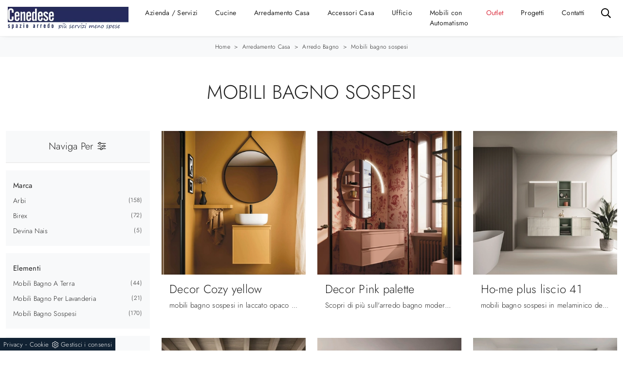

--- FILE ---
content_type: text/html; Charset=UTF-8
request_url: https://www.cenedesearredamenti.com/arredamento-casa-arredo-bagno-mobili-bagno-sospesi
body_size: 33398
content:
<!doctype HTML>
<html prefix="og: http://ogp.me/ns#" lang="it">
  <head>
    <meta charset="utf-8">
    <title>Mobili bagno sospesi</title>
    <script type="application/ld+json">
{
 "@context": "http://schema.org",
 "@type": "BreadcrumbList",
 "itemListElement":
 [
  {
   "@type": "ListItem",
   "position": 1,
   "item":
   {
    "@id": "http://www.cenedesearredamenti.com/arredamento-casa",
    "name": "Arredamento Casa"
    }
  },
  {
   "@type": "ListItem",
  "position": 2,
  "item":
   {
     "@id": "http://www.cenedesearredamenti.com/arredamento-casa/arredo-bagno",
     "name": "Arredo Bagno"
   }
  },
  {
   "@type": "ListItem",
  "position": 3,
  "item":
   {
     "@id": "http://www.cenedesearredamenti.com/arredamento-casa-arredo-bagno-mobili-bagno-sospesi",
     "name": "Arredo Bagno mobili bagno sospesi"
   }
  }
 ]
}
</script>
    <meta name="description" content="Se desideri mettere a nuovo i locali interni di cui disponi con esclusive proposte d'arredo di Arredo Bagno, in negozio troverai tutte le composizioni">
    <meta name="robots" content="index, follow">
    <meta name="viewport" content="width=device-width, initial-scale=1, shrink-to-fit=no">
    
    <link rel="next" href="http://www.cenedesearredamenti.com/arredamento-casa-arredo-bagno-mobili-bagno-sospesi?pag=1" />
    <link rel="canonical" href="https://www.cenedesearredamenti.com/arredamento-casa-arredo-bagno-mobili-bagno-sospesi">
    <meta property="og:title" content="Mobili bagno sospesi">
    <meta property="og:type" content="website">
    <meta property="og:url" content="https://www.cenedesearredamenti.com/arredamento-casa-arredo-bagno-mobili-bagno-sospesi">
    <meta property="og:image" content="https://www.cenedesearredamenti.com/img/597/arredamento-casa-arredo-bagno-decor-cozy-yellow-arbi_c2it_1406592.webp">
    <meta property="og:description" content="Se desideri mettere a nuovo i locali interni di cui disponi con esclusive proposte d'arredo di Arredo Bagno, in negozio troverai tutte le composizioni">

    <link rel="preload" href="/@/js-css/css/b5/b51.min.css" as="style">
    <link rel="stylesheet" href="/@/js-css/css/b5/b51.min.css">
    <link rel="preload" href="/@/js-css/css/b5/b52.min.css" as="style">
    <link rel="stylesheet" href="/@/js-css/css/b5/b52.min.css">
    <link rel="preload" href="/@/js-css/css/b5/b53.min.css" as="style">
    <link rel="stylesheet" href="/@/js-css/css/b5/b53.min.css">
    <link rel="preload" href="/@/js-css/css/b5/b54.min.css" as="style">
    <link rel="stylesheet" href="/@/js-css/css/b5/b54.min.css">
    <link rel="preload" href="/@/js-css/css/b5/b55.min.css" as="style">
    <link rel="stylesheet" href="/@/js-css/css/b5/b55.min.css">
    <link rel="stylesheet" href="/@/js-css/css/swiper.min.css">
    <link rel="preload" as="style" href="/@/js-css/css/swiper.min.css">
    <link rel="stylesheet" href="/@/js-css/css/swiper.min.css">
    <link rel="preload" as="style" href="/@/js-css/css/swiper.min.css">

    <style>@font-face {   font-family: "Jost";    src: url("/@/fonts/jost/static/jost-extralight.woff2") format("woff2"), url("/@/fonts/jost/static/jost-extralight.woff") format("woff"), url("/@/fonts/jost/static/jost-extralight.ttf") format("truetype");   font-style: normal;   font-weight: 200;   font-display: swap; } @font-face {   font-family: "Jost";   src: url("/@/fonts/jost/static/jost-light.woff2") format("woff2"), url("/@/fonts/jost/static/jost-light.woff") format("woff"), url("/@/fonts/jost/static/jost-light.ttf") format("truetype");   font-style: normal;   font-weight: 300;   font-display: swap; } @font-face {   font-family: "Jost";   src: url("/@/fonts/jost/static/jost-regular.woff2") format("woff2"), url("/@/fonts/jost/static/jost-regular.woff") format("woff"), url("/@/fonts/jost/static/jost-regular.ttf") format("truetype");   font-style: normal;   font-weight: 400;   font-display: swap; } @font-face {   font-family: "Jost";   src: url("/@/fonts/jost/static/jost-medium.woff2") format("woff2"), url("/@/fonts/jost/static/jost-medium.woff") format("woff"), url("/@/fonts/jost/static/jost-medium.ttf") format("truetype");   font-style: normal;   font-weight: 500;   font-display: swap; } @font-face {   font-family: "Jost";   src: url("/@/fonts/jost/static/jost-semibold.woff2") format("woff2"), url("/@/fonts/jost/static/jost-semibold.woff") format("woff"), url("/@/fonts/jost/static/jost-semibold.ttf") format("truetype");   font-style: normal;   font-weight: 600;   font-display: swap; }  :root {--primary: #252a5d; --white: #fff; --black: #232323; --dark: #121212; --gray-light: #cfd6da; --gray-sup-light: #eee; --gray-dark: #999; --gray-white: #f8f9fa; --red-sconto: #C11B28; --green-pag: #355c5e; --blue: #3984be;}  body {position: relative; max-width: 1920px; margin: 0 auto; overflow-x: hidden;  background-color: var(--white);font-family: "Jost", sans-serif; font-weight: 300;  text-rendering: optimizeLegibility;letter-spacing: .25px;  font-size: 15px; color:var(--black); } .h1, .h2, .h3, h1, h2, h3{  font-family: "Jost", sans-serif; font-weight: 300; color: var(--black);  text-transform:uppercase; } .h4, .h5, .h6, h4, h5, h6{  font-family: "Jost", sans-serif; font-weight: 300; color: var(--black);  } a{color: inherit !important;text-decoration: none;} a:hover{text-decoration: none;} a:focus{outline: none;} figure{margin: 0px;} /*h1{font-size: 2rem;}*/ /*.container-fluid{padding-left: 80px;padding-right: 80px;}*/  @media(min-width: 1400px){   .container, .container-lg, .container-md, .container-sm, .container-xl, .container-xxl {max-width: 1600px;} }  .marg-top-50{margin-top: 50px;} .marg-top-40{margin-top: 40px;} .marg-top-30{margin-top: 30px;} .marg-top-20{margin-top: 20px;} .marg-top-10{margin-top: 10px;} .marg-bot-50{margin-bottom: 50px;} .marg-bot-40{margin-bottom: 40px;} .marg-bot-30{margin-bottom: 30px;} .marg-bot-20{margin-bottom: 20px;} .marg-bot-10{margin-bottom: 10px;}  .pad-top-50{padding-top: 50px;} .pad-top-40{padding-top: 40px;} .pad-top-30{padding-top: 30px;} .pad-top-20{padding-top: 20px;} .pad-top-10{padding-top: 10px;} .pad-bot-50{padding-bottom: 50px;} .pad-bot-40{padding-bottom: 40px;} .pad-bot-30{padding-bottom: 30px;} .pad-bot-20{padding-bottom: 20px;} .pad-bot-10{padding-bottom: 10px;}  .marg_{margin: 0px;} .space_15{margin: 15px 0 15px 0; padding: 0 15px 0 15px;} .space_col7{padding: 20px 10px 10px 10px; margin-bottom: 30px;} .padding-y{padding-left: 15px; padding-right: 15px;} .float-left{float: left;} .float-right{float: right;}  .dropdown-toggle::after{display: none;} .dropdown:hover .dropdown-menu{display: block !important;} .dropdown-menu{border-radius: 0px; margin-top: 0px;} .navbar{padding-left: 0px; padding-right: 0px;} .nav-item{padding: 0px 10px;} .nav-item:last-child{padding-right: 0px;} .nav-link{color: var(--dark) ; font-size: 14px; font-weight: 400;}  .didascalia_slider{bottom:0;left:0;width:100%;text-align:center;margin-bottom: 20px;} .text-homepage span{font-weight: 300; text-transform:uppercase; font-size: 30px; color: #000;} .text-homepage h2{font-weight: 600; font-size: 40px; text-transform: uppercase; color: #000; margin-top: 15px; margin-bottom: 20px;} .text-homepage p{font-size: 12px; color: #000;} .btn_homepage{cursor: pointer; background-color: #000; z-index: 0; display: inline-block; position: relative; padding: 20px 35px; font-size: 16px;color: #fff !important;outline: none; border-width: 0; border-style: solid; border-color: transparent; line-height: 1.42857; margin-left: -1px; text-decoration: none !important;} .btn_homepage::after{bottom: 0; right: 0; left: auto;content: ''; background-color: rgba(255,255,255,0.2); height: 50%; width: 0; position: absolute; transition: 0.3s cubic-bezier(0.785, 0.135, 0.15, 0.86);} .btn_homepage::before{top: 0; left: 0; right: auto;content: ''; background-color: rgba(255,255,255,0.2); height: 50%; width: 0; position: absolute; transition: 0.3s cubic-bezier(0.785, 0.135, 0.15, 0.86);} .btn_homepage span{color: #fff; display: block; padding-left: 0%; padding-right: 25px; text-transform: uppercase; font-size: 12px; letter-spacing: 5px; transform: scaleX(0.9); transform-origin: center left; transition: color 0.3s ease; position: relative; z-index: 1;} .btn_homepage em{position: absolute; height: 1px; background: #fff; width: 22%; right: 23px; top: 50%; transform: scaleX(0.25); transform-origin: center right; transition: all 0.3s ease; z-index: 1;} .btn_homepage:hover{background-color: #000;} .btn_homepage:hover::after{width: 100%; left: 0; right: auto;} .btn_homepage:hover::before{width: 100%; right: 0; left: auto;} .btn_homepage:hover span{color: #fff; display: block; padding-left: 0%; padding-right: 25px; text-transform: uppercase; font-size: 12px; letter-spacing: 5px; transform: scaleX(0.9); transform-origin: center left; transition: color 0.3s ease; position: relative; z-index: 1;} .btn_homepage:hover em{background: #fff; transform: scaleX(1);} .cont_soloimg2_home img{transition: all 0.5s ease-in-out 0s;} .cont_soloimg2_home:hover img{transform: scale(1.1);} .cont_soloimg2_home{overflow: hidden; position: relative; z-index: 10;} .cont_img2_home{position: relative;} .cont_img2_home::after{content: ""; position: absolute; top: 70px; left: -70px; width: 100%; height: 100%; background-color: transparent; border: 30px solid rgba(0,0,0,0.1);} .img2_homepage{padding: 0px 0px 100px 100px;} .text_col1{text-align: right; text-transform: uppercase; border-right: 10px solid #000;} .text_col1 h2{display: block; font-size: 80px; line-height: 80px; font-weight: bold; color: rgba(191,191,191,0.3);} .text_col1 span{display: block; font-size: 24px; line-height: 24px;} .text_col2 h2{font-size: 36px; line-height: 42px; text-transform: uppercase; margin-bottom: 50px;} .text_col2 h2::after{content: ""; height: 3px; width: 50px; background-color: #000; display: block; margin-top: 35px;} .slider_home2{padding-left: 7.5px; padding-right: 7.5px;} .didascalia_slider2{position:absolute;top:0; left:0; width:100%; opacity: 0; background-color: #000; color: #fff; height: 100%; padding: 15px; transition: all 0.5s linear;} .slider-homepage-sotto a:hover .didascalia_slider2{opacity: 0.9 !important; } .slider-homepage-sotto2 a:hover .didascalia_slider2{opacity: 0.9 !important; } .didascalia_slider2 h2{font-family: 'Poppins', sans-serif; font-weight: 600; font-size: 20px; line-height: 30px; text-transform: uppercase; letter-spacing: 6px; padding: 35px 20px 10px 20px;} .didascalia_slider2 p{font-weight: 300; font-size: 12px; line-height: 24px; padding: 24px 20px 0px 20px;} .didascalia_slider2::after{width: 0%; height: 1px; content: ""; position: absolute; background-color: #fff; left: 20px; top: 20px; -webkit-transition: all 0.7s linear; -moz-transition: all 0.7s linear; -ms-transition: all 0.7s linear; -o-transition: all 0.7s linear; transition: all 0.7s linear; opacity: 0; -webkit-box-sizing: border-box; -moz-box-sizing: border-box; box-sizing: border-box;} .didascalia_slider2::before{width: 1px; height: 0px; content: ""; position: absolute; background-color: #fff; left: 20px; top: 20px; -webkit-transition: all 0.7s linear; -moz-transition: all 0.7s linear; -ms-transition: all 0.7s linear; -o-transition: all 0.7s linear; transition: all 0.7s linear; opacity: 0; -webkit-box-sizing: border-box; -moz-box-sizing: border-box; box-sizing: border-box;} .didascalia_slider2:hover::after{width: 88%; opacity: 1; left: 0px;} .didascalia_slider2:hover::before{height: 88%; top: 0px; opacity: 1;} .back_repeat{background-repeat: repeat-y; position: relative; padding-top: 140px;} .text_col3 h2{text-align: right; color: rgba(191,191,191,0.3); text-transform: uppercase; font-size: 80px; line-height: 80px; font-weight: bold;} .text_col3 p{text-align: right; color: #000; text-transform:uppercase; font-size: 24px; line-height: 24px;} .text_col4 span{text-transform: uppercase; font-weight: 300; font-size: 30px; line-height: 36px; color: #000;} .text_col4 h2{text-transform: uppercase; font-size: 40px; line-height: 46px; font-family: 'Poppins', sans-serif; font-weight: 600; color: #000; margin: 24px 0px 24px 0px;} .text_col4 p{text-transform: uppercase; font-size: 12px; font-weight: 400; color: #000; box-sizing: border-box; margin: 0 0 10px; line-height: 24px; margin-bottom: 24px;} .desc_solo_col4{position: absolute; color: #fff;} .desc_img4 {position: relative; color: #fff;} .desc_img4::before{content: ""; width: 6px; height: 100px; left: -20px; bottom: -35px; position: absolute; background-color: #fff; box-sizing: border-box;} .desc_img4::after{content: ""; width: 100px; height: 6px; left: -35px; bottom: -20px; position: absolute; background-color: #fff; box-sizing: border-box;} .desc_solo_col4 h2{color: #fff; margin-bottom: 10px; font-weight: 400; font-size: 28px; line-height: 34px;} .desc_solo_col4 p{color: #fff; line-height: 24px; font-size: 12px;} .solo_cont_img3{position: relative;} .desc_img_col4{transition: all 0.6s linear; width: 100%; background: linear-gradient(transparent,#000); position: absolute; bottom: 0px; left: 0px;  padding: 30px; padding-left: 48px;} .cont_img4_home{position: absolute; right: -65px; top: -50px; width: 100%; z-index: 1;} .cont_img3_home{z-index: 2; position: relative; border: 15px solid #fff; border-bottom: 0px; border-left: 0px;} .text_col5{border-left: 10px solid #000; text-transform: uppercase; margin-top: 20px; margin-bottom: 20px; padding-left: 20px; padding-right: 20px;} .text_col5 h3{color: rgba(191,191,191,0.3); display: block; font-size: 80px; line-height: 65px; font-weight: bold;} .text_col5 p{color: #000; font-weight: 400;display: block; font-size: 24px; line-height: 24px;} .contenuto_a_destra{float: right;} .contenuto_a_destra h2{font-weight: 600; color: #fff; font-size: 36px; line-height: 42px; text-transform: uppercase;} .contenuto_a_destra h2::after{content: ""; height: 3px; width: 50px; background-color: #fff; display: block; margin-top: 30px; margin-bottom: 40px;} .col5_text{padding: 20px 10px 20px 10px; text-align: center;} .col5_text h3{margin-bottom: 24px; color: #fff; text-transform: uppercase; font-weight: 600; font-size: 32px; line-height: 30px;} .col5_text p{color: #fff; margin-bottom: 24px; font-size: 22px; line-height: 28px;} .col5_text a{color: #fff; transition: all 0.3s linear;} .col5_text a .fa{color: #fff; transition: all 0.3s linear;} .border_icon a{border: 1px solid #fff} .col5_text a:hover{color: #777 !important;} .col5_text .bottone_facebook:hover{border: 1px solid #777 !important;} .col5_text a:hover .fa{color: #777 !important;} .text_col6{margin: 10px 0 10px 0;} .text_col6 h3{text-transform: uppercase; display: block; font-size: 80px; line-height: 70px; font-weight: bold; color: rgba(191,191,191,0.3);} .text_col6 p{text-transform: uppercase; color: #fff; display: block; font-size: 24px; line-height: 24px; } .contenuto_a_sinistra{float: left; max-width:562px; margin-top: 191px;} .text_col7{background-color: #fff !important;} .text_col7 h3{text-transform: uppercase; text-align: center; color: #333; font-family: 'Poppins', sans-serif; font-weight: 500; font-size: 16px; line-height: 22px;} .text_col7 p{background-color: #fff; text-align: center; font-family: 'Poppins', sans-serif; font-size: 12px; font-weight: 400; color: #000;} .text_col7::after{width: 4px; height: 40px; content: ""; position: absolute; left: -4px; bottom: -4px; background-color: #000; box-sizing: border-box;} .text_col7::before{width: 40px; height: 4px; content: ""; position: absolute; left: -4px; bottom: -4px; background-color: #000; box-sizing: border-box;} .hoover_home2{opacity: 0; transition: all 0.5s linear; width: 100%; height: 100%; background-color: rgba(0,0,0,0.5); top: 0; left: 0;} .hoover_home2:hover{opacity: 1; visibility: visible;} .hoover_home2 a{margin: 0 auto; display: table; margin-top: 12vh; padding: 5px 12px; color: #777; border: 1px solid rgba(0,0,0,0.2); background-color: #fff; transition: all 0.3s linear;} .hoover_home2 a:hover{color: #fff !important; background-color: #1a1a1a !important;} .back_repeat1{padding-top: 70px; background-image: url(/597/imgs/puntino-home.webp); background-repeat: repeat;} .text_col8 h2{text-transform: uppercase; font-size: 36px; line-height: 42px; font-weight: 600;} .text_col8 h2::after{content: ""; height: 3px; width: 50px; background-color: #000; display: block; margin-top: 30px; margin-bottom: 40px;} .text_col9 {left: -20px; bottom: 20px; width: 260px; min-height: 120px; background-color: #000; padding-left: 40px;} .text_col9 h3{margin: 2vh !important; color: #fff; margin: 0; text-transform: uppercase;font-family: 'Poppins', sans-serif; font-weight: 600; font-size: 20px; line-height: 26px;} .scritta_sul_lato {color: #fff; position: absolute; left: -10px; top: 50px; -moz-transform: rotate(-90deg); -webkit-transform: rotate(-90deg); -o-transform: rotate(-90deg); -ms-transform: rotate(-90deg); transform: rotate(-90deg); text-transform: uppercase; font-family: 'Poppins', sans-serif; font-size: 12px;} .scritta_sul_lato1 {color: #fff; position: absolute; left: -10px; top: 50px; -moz-transform: rotate(-90deg); -webkit-transform: rotate(-90deg); -o-transform: rotate(-90deg); -ms-transform: rotate(-90deg); transform: rotate(-90deg); text-transform: uppercase; font-family: 'Poppins', sans-serif; font-size: 12px;} .text1_col9{right: -55px; top: 70px; left: 255px; color: #fff; margin: 0; font-family: 'Poppins', sans-serif; font-weight: 600; font-size: 20px; line-height: 26px; padding: 50px 70px 50px 30px; border: 15px solid #000;} .text1_col9 h3{font-size: 30px; line-height: 36px; text-transform: uppercase; font-family: 'Poppins', sans-serif; font-weight: 600;} .text1_col9 p{font-weight: 300; line-height: 24px; margin-bottom: 24px; font-family: 'Poppins', sans-serif; font-size: 12px;} .text1_col9 a{letter-spacing: 4px; font-size: 12px; line-height: 18px; text-transform: uppercase; transition: all 0.2s linear; font-family: 'Poppins', sans-serif; font-weight: 400;} .text1_col9 a:hover{color: #777 !important;} .scritta_sul_lato2 {color: #fff; position: absolute; left: -55px; top: 10px; -moz-transform: rotate(-90deg); -webkit-transform: rotate(-90deg); -o-transform: rotate(-90deg); -ms-transform: rotate(-90deg); transform: rotate(-90deg); text-transform: uppercase; font-family: 'Poppins', sans-serif; font-size: 12px;} .op_bg_bk{background-color: #000; opacity: 0.4; top: 0; left: 0; height: 100%; width: 100%;} .text_col9_bot {margin-top: 20px; margin-bottom: 20px; padding-left: 20px; padding-right: 20px; text-align: right; border-right: 10px solid #000; text-transform: uppercase;} .text_col9_bot h3 {display: block; font-size: 80px; line-height: 80px; font-weight: bold; color: rgba(191,191,191,0.3);} .text_col9_bot p {display: block; font-size: 24px; line-height: 24px;  color: #000;font-weight: 400;} .parallax_home {position: relative; min-height: 600px; visibility: visible;} .scurisci_parallax {position: absolute; top: 0; left: 0; height: 100%; width: 100%; background-color: #000; opacity: 0.8;} .text_parallax {position:relative;z-index:10;margin-top: 12vh; text-transform: uppercase; color: #fff; padding: 60px 30px 60px 50px; border: 15px solid #fff; border-right: 0px;} .text_parallax::before {top: -15px; content: ""; position: absolute; background-color: #fff; right: -15px; width: 15px; height: 130px;} .text_parallax::after {bottom: -15px; content: ""; position: absolute; background-color: #fff; right: -15px; width: 15px; height: 130px;} .text_parallax h2{font-weight: 300; font-size: 40px; line-height: 46px;} .text_parallax h3{font-size: 50px; line-height: 56px; font-family: 'Poppins', sans-serif; font-weight: 600; margin-bottom: 24px; margin-top: 20px;} .text_parallax p{font-weight: 300; font-size: 18px; line-height: 24px; margin-bottom: 24px; margin: 0 0 10px;} .text_parallax1 {z-index:10;position: relative; padding: 0 15px 0 15px; text-transform: uppercase; color: #fff; margin-top: 27vh;} .text_parallax1 h2{font-weight: 600; font-size: 40px; line-height: 46px; text-align: center;} .text_parallax1 p{text-align: center; font-size: 12px; font-weight: 400;} .line_parallax::after {content: ""; height: 3px; width: 50px; background-color: #fff; display: block; margin: 1.3vw auto;} .text_col10 {text-transform: uppercase; color: #000;} .text_col10::after {content: ""; height: 3px; width: 50px; background-color: #000; display: block; margin-top: 30px; margin-bottom: 40px;} .text_col10 h2{font-size: 36px; line-height: 42px; font-family: 'Poppins', sans-serif; font-weight: 600;} .img_testimonial::before {width: 40px; height: 4px; content: ""; position: absolute; left: 15px; bottom: 486px; background-color: #000; box-sizing: border-box;} .img_testimonial::after {width: 4px; height: 40px; content: ""; position: absolute; left: 11px; bottom: 450px; background-color: #000; box-sizing: border-box;} .desc_test {padding: 30px; margin-bottom: 60px; box-shadow: 3px 3px 5px 0 rgb(0,0,0,0.1); position: relative; background-color: #FFF; font-family: 'Poppins', sans-serif; font-size: 12px; font-weight: 400; color: #000;} .desc_test .fa{padding-top: 15px;font-size: 18px !important; display: inline-block; font: normal normal normal 14px/1 FontAwesome; color: #000;} .desc_test strong{padding-top: 5px; color: #000; text-transform: uppercase; font-size: 16px; font-weight: 600;} .desc_test h2{padding-bottom: 5px;font-family: 'Poppins', sans-serif; font-size: 12px; font-weight: 400; color: #000;} .desc_test p{line-height: 24px;} .col_test {text-align: right; color: #000; border-right: 10px solid #000; margin-bottom: 20px; margin-top: 20px; padding-left: 20px; padding-right: 20px;} .col_test h2{display: block; font-size: 80px; line-height: 80px; font-weight: bold; color: rgba(191,191,191,0.3); text-transform: uppercase;} .col_test p{display: block; font-size: 24px; line-height: 24px;  text-transform: uppercase;} .bg_black {padding-bottom: 40px; padding-top: 40px; background-color: #000 !important;} .text_last_col h2{color: #FFF; font-size: 36px; line-height: 42px; text-transform: uppercase; font-family: 'Poppins', sans-serif; font-weight: 600; margin-bottom: 24px; margin-top: 20px;} .text_last_col::after {content: ""; height: 3px; width: 50px; background-color: #fff; display: block; margin-top: 30px; margin-bottom: 10px;} .slider-homepage-sotto1 {background-color: #fff;} .slider_home3 {margin: 5px; padding-top: 7px;} .pad_footer {padding 100px 0px; background-color: #f6f7f8;} .slick-prev{z-index: 1;} .slick-prev::before,.slick-next::before{color: #000;} footer {/*padding: 80px; */ font-size: 14px; } footer a{/*padding: 0px 10px;*/font-size: 14px; } .titolo-correlati{position: relative; padding-bottom: 10px; margin-bottom: 30px;  padding-top: 20px;} .titolo-correlati::before{width: 100px; height: 2px; bottom: 0; left: 0; background: #333; content: ""; position: absolute;} .titolo-form{position: relative; padding-bottom: 10px; margin-bottom: 30px;  padding-top: 20px;} .titolo-form::before{width: 100px; height: 2px; bottom: 0; left: 0; background: #333; content: ""; position: absolute;} .correlati h5{  padding: 10px 0px;} .titolo-tag-multipli{position: relative; padding-bottom: 10px; margin-bottom: 20px;  padding-top: 30px;} .titolo-tag-multipli::before{width: 100px; height: 2px; bottom: 0; left: 0; background: #333; content: ""; position: absolute;} .tag-multipli .dropdown-menu_tag{list-style: none; padding: 0px; margin: 0px;} .tag-multipli .dropdown-menu_tag li{display: inline-block; margin-right: 10px; margin-top: 10px; color: #666; font-size: 14px; font-style: italic; border: 1px solid #666; padding: 5px 10px; transition: all 0.3s ease-in-out 0s;} .tag-multipli .dropdown-menu_tag li:last-child{margin-right: 0px;} .tag-multipli .dropdown-menu_tag li:hover{background-color: #999; color: #fff; border-color: #999;} .tag-pagina .navbar-right_tag{display: block;  text-align: center;} .tag-pagina .dropdown_tag{display: inline-block; margin-right: 20px; color: #666; position: relative; cursor: pointer; font-size: 14px;} /*.tag-pagina .dropdown_tag:last-child{margin-right: 0px;}*/ .tag-pagina .dropdown-menu_tag{list-style: none; padding: 0px; margin: 0px; display: none; position: absolute; z-index: 40; top: 20px; right: 0; background-color: #fff; min-width: 180px; border: 1px solid #ccc; box-shadow: 2px 2px 4px rgba(0,0,0,0.2)} .tag-pagina .dropdown_tag:hover .dropdown-menu_tag{display: block;} .tag-pagina .dropdown-menu_tag a{display: inline-block; padding: 2.5px 10px; transition: all 0.3s ease-in-out 0s; width:100%; text-align: left;} .tag-pagina .dropdown-menu_tag li:first-child a{padding-top: 5px;} .tag-pagina .dropdown-menu_tag li:last-child a{padding-bottom: 5px;} .tag-pagina .dropdown-menu_tag a:hover{background-color: #ccc; color: #fff !important;} .tag-pagina .dropdown-menu_tag .tag_attivo{background-color: #232323; color: #fff !important;} .tag-pagina .dropdown-menu_tag li:first-child .tag_attivo{padding-top: 2.5px;} .tag-pagina .dropdown-menu_tag li:last-child .tag_attivo{padding-bottom: 2.5px;} .selettore-tag{order: 1;} .schedine-sezione{order: 2;} .intestazione-h1-sezione{z-index: 1; position: absolute; text-align: center; top: 50%; transform: translateY(-50%); -webkit-transform: translateY(-50%); -moz-transform: translateY(-50%);} .intestazione-h1-sezione h1{font-weight: 400;} .immagine-sezione-centro img{opacity: 0.5;} /*.testo-sezione-centro{color: #999;}*/ .testo-sezione-centro p{margin-bottom: 0px;} .testo-sezione-centro h3{color: #222!important; text-align: center;  } .prodotti-sezione figure{position: relative; overflow: hidden;} .prodotti-sezione figure::before{position: absolute; left: 0; top: 0; width: 100%; height: 100%; content: ""; opacity: 0; border: 6px solid transparent; transition: all 0.3s ease-in-out 0s;} .prodotti-sezione a:hover figure::before{border-color: #ebebeb; opacity: 1;} .prodotti-sezione a img{transition: all 0.3s ease-in-out 0s;} .prodotti-sezione a:hover img{transform: scale(1.1); -webkit-transform: scale(1.1); -moz-transform: scale(1.1);} .prodotti-sezione h5{margin-top: 20px; /*font-size: 16px;*/} /*.prodotti-sezione p{ text-align: justify; }*/ .selettore-tag .dropdown-menu_tag{padding: 0px; list-style: none; width: 100%; float: left;} .selettore-tag .dropdown-menu_tag li{margin-bottom: 15px; font-size: 14px; color: #444; width: 100%; float: left; transition: all 0.3s ease-in-out 0s;} .selettore-tag .dropdown-menu_tag li:hover{color: #333;} .selettore-tag .dropdown-menu_tag li a{ float: left; position: relative;width: 100%;} .selettore-tag .dropdown_tag{margin-top: 60px;} .selettore-tag .dropdown_tag:first-child{margin-top: 0px;} .selettore-tag .dropdown-toggle{font-weight:400; position: relative; font-size: 20px; padding-bottom: 10px; margin-bottom: 25px; width: 100%; float: left;} .selettore-tag .dropdown-toggle::before{width: 70px; height: 1px; bottom: 0; left: 0; background: #999; content: ""; position: absolute;} .intestazione-h1-tag{text-align: center; /*padding-top: 60px;*/} .intestazione-h1-tag h1{font-weight: 400;} .intestazione-h1-rubrica{text-align: center; /*margin-top: 60px;*/} .intestazione-h1-rubrica h1{font-weight: 400;} .intestazione-h1-rubrica p{font-size: 13px; color: #232323 !important; font-weight: 300;} .intestazione-h1-pagina h1{/*font-size: 30px; margin-bottom: 0px;*/ font-weight: 600;text-align:center;} .intestazione-h1-pagina a, .intestazione-h1-tag a{font-size: 13px; color: #232323 !important; font-weight: 300; transition: all 0.3s ease-in-out 0s;} .intestazione-h1-pagina a:hover{color: #333 !important;} .intestazione-h1-pagina p{text-align:center; margin-bottom: 10px;} /*.testo-pagina-centro h2{font-size: 22px; line-height:28px;} .testo-pagina-centro p{text-align: justify; color: #444; font-size: 14px; font-weight:300; } .testo-pagina-centro-slider h2{font-size: 22px; margin-top: 20px;} .testo-pagina-centro-slider p{text-align: justify; color: #999; font-size: 14px; margin-bottom: 2rem;}*/ .testo-pagina-1 {margin-top: 20px;} .testo-pagina-1 h2{font-size: 22px; text-align: center;} .testo-pagina-1 p{text-align: justify; color: #999; font-size: 15px;} .testo-pagina-1 a{color: #000!important;} .titolo-contatti{position: relative; padding-bottom: 10px; margin-bottom: 30px; font-size: 22px; padding-top: 20px;} .titolo-contatti::before{width: 100px; height: 2px; bottom: 0; left: 0; background: #333; content: ""; position: absolute;} .titolo-cataloghi{position: relative; padding-bottom: 10px; margin-bottom: 30px; font-size: 22px; padding-top: 20px;} .titolo-cataloghi::before{width: 100px; height: 2px; bottom: 0; left: 0; background: #333; content: ""; position: absolute;} /*.page_nav{list-style: none; padding: 0px; margin: 0px; text-align: right;} .page_nav li{display: inline-block; margin-left: 10px; color: #999; font-style: italic;} .page_nav li:first-child{margin-left: 0px;}*/ .bottone-tag-mobile{display: none; text-align: center;} .bottone-tag-mobile a{border-radius: 3px; border: 1px solid #999; padding: 5px 10px; color: #999 !important; display: inline-block; margin-bottom: 20px; transition: all 0.3s ease-in-out 0s;} .bottone-tag-mobile a:hover{color: #333 !important; border-color: #333;} .bottone-tag-mobile a .fa{margin-left: 5px;} .selettore-tag {order: 1;} /*.container-fluid {max-width: 1920px;}*/ .slider-homepage-sotto1 .slick-prev{left: 0;} .slider-homepage-sotto1 .slick-next{right: 0;} .rubrica-sezione a h5{margin-top: 10px;}   @media (max-width: 1810px){   .didascalia_slider2 p{padding-top: 0px;}   .didascalia_slider2 h2{padding-top: 15px;} }  @media (max-width: 1720px){   .didascalia_slider2 h2{padding-bottom: 5px;}   .didascalia_slider2 p{font-size: 10px;}   .hoover_home2 a{margin-top: 10vh;} }  @media (max-width: 1600px){   .didascalia_slider2 h2{font-size: 16px; line-height: 20px;}   .didascalia_slider2 p{line-height: 15px;} }  @media (max-width: 1370px){   .didascalia_slider2 h2{font-size: 12px; line-height: 15px;}   .didascalia_slider2 p{line-height: 12px; font-size: 10px;} }  @media (max-width: 1250px){   .didascalia_slider2 h2 {font-size: 14px; line-height: 17px;}   .didascalia_slider2 p {line-height: 13px; font-size: 11px;} }  @media (max-width: 1199px){   .text1_col9 {padding: 30px 55px 20px 25px;}   .text1_col9 h3 {font-size: 20px; line-height: 24px;}   .text1_col9 p {line-height: 16px; margin-bottom: 16px;}   .img_testimonial::before {bottom: 511px;}   .img_testimonial::after {bottom: 475px;} }  @media (max-width: 1100px){   .didascalia_slider2 h2 {font-size: 11px; line-height: 13px;}   .didascalia_slider2 p {line-height: 11px; font-size: 10px;}   .text_col4 h2 {font-size: 30px; line-height: 35px;}   .text_col4 span {font-size: 26px; line-height: 20px;} }  @media (max-width: 1040px){   .hoover_home2 a {margin-top: 8vh;}   .text1_col9 {left: 190px;}   .didascalia_slider2 p {padding-left: 10px;}   .didascalia_slider2 h2 {padding-left: 10px; letter-spacing: 2px;}   .desc_img4 h2{font-size: 22px;}   .desc_img4 p{font-size: 12px;} }  @media (max-width: 991px){   .text_col4 p {margin-bottom: 85px;}   .back-repeat {padding-top: 35px !important;}   .text1_col9 {left: 390px;}   .text_parallax {padding: 15px 30px 17px 25px;}   .slick-track a{padding-top: 20px;}   .parallax_home {min-height: 534px;}   .text_parallax {margin-top: 6vh;}   .text_parallax1 {margin-top: 21vh;} /*  .container-fluid {padding-left: 35px; padding-right: 35px;}*/ }  @media (max-width: 900px){   .text-homepage span {font-size: 20px;}   .text-homepage h2 {font-size: 25px;}   .text-homepage p {font-size: 12px;}   .text-homepage span {font-size: 12px;} }  @media (max-width: 850px){   .hoover_home2 a {margin-top: 7vh;}   .slick-track a{padding-top: 30px;}   .didascalia_slider h2{font-size: 15px !important;}   .didascalia_slider p{font-size: 12px;} }  @media (max-width: 767px){   .hoover_home2 a {margin-top: 10vh;}   .text1_col9 {left: 300px;}   .slick-track a {padding-top: 0px;}   .text_parallax1 {margin-top: 2vh;}   .contenuto_a_sinistra {float: none; max-width: 100%; margin-top: 50px;}   .back_repeat1 {padding-top: 50px;}   .img_testimonial::before {width: 0px; height: 0px;}   .img_testimonial::after {width: 0px; height: 0px;}   .bottone-tag-mobile{display: block !important;}   .selettore-tag {order: 2;}   .bottone-tag-mobile {margin-top: 20px;}   .bd-toc{height:auto!important;}   footer {padding 50px 0px; } }  @media (max-width: 670px){   .text1_col9 {left: 250px;width:100%;}   .text_col9 {width: 210px; min-height: 100px;}   .scritta_sul_lato {top: 39px;}   .scritta_sul_lato1 {top: 40px;}   .text_col3 h2 {font-size: 60px; line-height: 60px;}   .text_col3 p {font-size: 20px; line-height: 20px;}   .cont_img4_home {right: -33px; top: -27px;} }  @media (max-width: 600px){   .text1_col9 {left: 190px;}   .didascalia_slider h2{font-size: 11px !important;}   .didascalia_slider p{font-size: 9px;} }  @media (max-width: 575px){   .didascalia_slider2 h2 {font-size: 24px; line-height: 35px;}   .didascalia_slider2 p {line-height: 20px; font-size: 20px;}   .text_parallax1 h2{font-size: 24px; line-height: 35px;}   .text1_col9 {left: 65px;}   .text_parallax h2 {font-size: 23px; line-height: 25px;}   .text_parallax h3 {font-size: 25px; line-height: 27px;}   .text_parallax p {font-size: 13px; line-height: 18px;}   .text_parallax::before {height: 0px;}   .text_parallax::after {height: 0px;}   .text_parallax {border: 15px solid #fff;}   .parallax_home {min-height: 490px;}   .text1_col9 {right: -20px;}   .foot_center {text-align: center !important;}   .marg_bot_foot {margin-bottom: 20px !important;}   .marg_bot_foot img {margin: 0 auto; display: block;} }  @media (max-width: 540px){   .text-homepage span {font-size: 12px;}   .didascalia_slider {display: none;}   .desc_img_col4 {display: none;)}   .text_col5 p {font-size: 20px; line-height: 20px;}   .text_col5 h3 {font-size: 60px; line-height: 50px;}   .text1_col9 a {letter-spacing: 3px; font-size: 10px; line-height: 10px;}   .text1_col9 p {line-height: 15px; margin-bottom: 13px;}   .text1_col9 h3 {font-size: 15px; line-height: 15px;} }  @media (max-width: 495px){   .hoover_home2 a {margin-top: 8vh;}   .text_col9 h3 {font-size: 14px; line-height: 15px;}   .scritta_sul_lato {font-size: 10px;}   .scritta_sul_lato {font-size: 10px;}   .text_col9 {width: 160px; min-height: 70px;}   .scritta_sul_lato {top: 30px;}   .scritta_sul_lato1 {top: 29px;}   .didascalia_slider2 p {line-height: 15px; font-size: 15px;}   .text_col9_bot p {font-size: 16px; line-height: 15px;}   .text_col9_bot h3 {font-size: 60px; line-height: 50px;}   .text1_col9 {top: 340px; right: 15px;}     .text1_col9 {color: #000 !important;}   .text_col9_bot {margin-top: 170px;}   .scritta_sul_lato2 {color: #000; top: 55px;}   .text_col3 p {font-size: 16px; line-height: 15px;}   .text_col3 h2 {font-size: 45px; line-height: 40px;}   .slider-homepage-sotto {padding-bottom: 20px;}   .img2_homepage {padding: 0; margin-bottom: 70px; margin-top: -10px;}   .col_test {margin-top: -10px;}   .col_test h2 {font-size: 60px; line-height: 55px;}   .col_test p {font-size: 20px; line-height: 18px;}   .back_repeat1{padding-bottom: 140px !important;} }  @media (max-width: 475px){   .text1_col9 {top: 330px; left: 40px;} }  @media (max-width: 462px){   .text1_col9 {top: 330px; border: none;}   .scritta_sul_lato2 {left: -25px;}   .text_col9_bot {margin-top: 130px;}   footer {padding: 30px; }  }  @media (max-width: 424px){   .didascalia_slider2 p {line-height: 14px; font-size: 11px;}   .didascalia_slider2 h2 {font-size: 19px; line-height: 24px;}   .cont_img2_home::after {top: 50px; left: -38px;}   .text1_col9 {top: 190px;}   .scritta_sul_lato1 {font-size: 10px; top: 28px;}   .text_col9 {left: -50px; bottom: -15px;}   .scritta_sul_lato {top: 28px;}   .col_test h2 {font-size: 46px; line-height: 36px;}   .col_test p {font-size: 18px; line-height: 16px;}   .text_col1 span {font-size: 15px; line-height: 14px;}   .text_col1 h2 {font-size: 50px; line-height: 48px;}   .btn_homepage:hover span {font-size: 10px;}   .text_col3 h2 {font-size: 36px; line-height: 34px;}   .text_col3 p {font-size: 13px; line-height: 12px;}   .text1_col9 {top: 285px;} }  @media (max-width: 400px){   .marg-bot-30 {margin-bottom: 70px;}   .text_col9 {left: -15px; bottom: -55px;}   .text_col5 p {font-size: 15px; line-height: 15px;}   .text_col5 h3 {font-size: 35px; line-height: 30px;}   .text1_col9 {top: 265px;} }  @media (max-width: 380px){   .didascalia_slider2 p {line-height: 11px; font-size: 11px;}   .didascalia_slider2 h2 {font-size: 15px; line-height: 15px;}   .col_test h2 {font-size: 28px; line-height: 28px;}   .col_test p {font-size: 14px; line-height: 14px;} }  @media (max-width: 370px){   .text_col6 p {font-size: 18px; line-height: 18px;}   .text_col6 h3 {font-size: 60px; line-height: 50px;}   .text1_col9 {top: 235px;}   .text_col10 h2 {font-size: 26px; line-height: 20px;}   .text_col2 h2 {font-size: 24px; line-height: 21px; margin-bottom: 20px; margin-top: 25px;} }  @media (max-width: 355px){   .text_col4 h2 {font-size: 25px; line-height: 30px;}   .didascalia_slider2 p {line-height: 10px; font-size: 10px;}   .didascalia_slider2 h2 {font-size: 12px; line-height: 10px;}   .text_col3 p {font-size: 11px; line-height: 10px;}   .text_col3 h2 {font-size: 26px; line-height: 22px;}   .text_col9_bot h3 {font-size: 45px; line-height: 36px;}   .text1_col9 {top: 220px;}   .text1_col9 p {margin-bottom: 0px;}   .back_repeat1{padding-bottom: 200px!important;}   .text1_col9{padding: 20px!important;} }  @media (max-width: 325px){   .text_col9_bot {margin-top: 155px;} }  .color-a {color: #eee;} .color-a a{color: #eee!important;} .info-negozio h3{margin-top: 30px;} .info-negozio h3:first-child{margin-top: 0px;} .info-negozio .fa{margin-right: 5px;} .info-negozio table{margin: 30px 0px; width: 100%;} .info-negozio thead{border-bottom: 1px dotted #C0C0C0;} .info-negozio th{border-right: 1px dotted #C0C0C0; text-align: center; padding: 5px 15px; font-size: 14px; font-weight: bold; text-transform: uppercase; font-family: 'Proza Libre', sans-serif;} .info-negozio th:first-child{padding-left: 0px;} .info-negozio th:last-child{border-right: 0px;} .info-negozio td{padding: 5px 0px; text-align: center;} .info-negozio td:first-child{padding: 5px 15px; padding-left: 0px; text-align: left;} .info-negozio tbody tr:first-child td{padding-top: 10px;} .slick-prev::before, .slick-next::before {font-size: 30px;} .slick-prev, .slick-next {height: auto; width: auto;}   /* ANIMAZIONE SOTTOCOSTO SCRITTA* .text_col20:hover h2 { position: relative; animation: 1.5s shake infinite alternate; }  @keyframes shake { 0% { transform: skewX(-5deg); } 5% { transform: skewX(5deg); } 10% { transform: skewX(-5deg); } 15% { transform: skewX(5deg); } 20% { transform: skewX(-5deg); } 25% { transform: skewX(5deg); } 30% { transform: skewX(-5deg); } 35% { transform: skewX(5deg); } 40% { transform: skewX(-5deg); } 45% { transform: skewX(0deg); } 100% { transform: skewX(0deg); }   } /* FINE ANIMAZIONE SCRITTA SOTTOCOSTO*/  @media(max-width: 682px){   .navbar-brand {margin: 0!important; max-width: 65%;} } .pad-x-20 {padding: 0 20px!important;}   /* Inizio Parallax Video */ main {position: relative;} .bv-video-wrap {   width: 100%;   height: 100%;   z-index: -1 !important;   max-height: 100vh;   /* Please note this is only required if you with to add the   '.bv-video-wrap--ready' class on the 'onReady' event */   display: none; } .bv-video-wrap1 {   width: 100%;   height: 100%;   z-index: -1 !important;   max-height: 690px;   /* Please note this is only required if you with to add the   '.bv-video-wrap--ready' class on the 'onReady' event */   display: none; } .bv-video-wrap--ready {display: block;} .bv-video-wrap::before {   /* Optional overlay */   content: '';   position: absolute;   height: 100%;   width: 100%;   top: 0;   right: 0;   left: 0;   bottom: 0;   background: /*rgba(0, 0, 0, 0.5)*/ transparent;   z-index: 10; } .bv-video-2-wrap-0::before{background: rgba(0,0,0,0.1);} .bv-video {width: 100%;height: 100%;} /* Fine Parallax Video */  .didascalia-parallax-video{margin-top: -21vh; text-align: center; color: #fff; margin-bottom: 3vh;} .didascalia-parallax-video p{margin: 0;} .didascalia-parallax-video i{font-size: 30px;} /*Animazione freccia*/ .bounce {-moz-animation: bounce 2s infinite; -webkit-animation: bounce 2s infinite; animation: bounce 2s infinite;} @keyframes bounce {0%, 20%, 50%, 80%, 100% {transform: translateY(0);}40%{transform: translateY(-15px);}60%{transform: translateY(-5px);}} .stop_animation:hover .bounce {-moz-animation: bounce 0s; -webkit-animation: bounce 0s; animation: bounce 0s;} /*Fine animazione*/ .slick-prev, .slick-next {top: 46%!important;}  /*.button-footer-contatti {position: absolute; right: 22px; top: 40px;}*/ .button-footer-contatti {padding: 5px; color: #ccc; /*width: 200px; height: 60px;*/ border: 0; font-size: 18px; border-radius: 4px; transition: 0.6s; overflow: hidden; display:inline-block;} .button-footer-contatti:focus {outline: 0;} .button-footer-contatti:before {content: ''; display: block; position: absolute; background: rgba(255, 255, 255, 0.5); width: 60px; height: 100%; left: 0; top: 0; opacity: 0.5; filter: blur(30px); transform: translateX(-100px) skewX(-15deg);} .button-footer-contatti:after {content: ''; display: block; position: absolute; background: rgba(255, 255, 255, 0.2); width: 30px; height: 100%; left: 30px; top: 0; opacity: 0; filter: blur(5px); transform: translateX(-100px) skewX(-15deg);} .button-footer-contatti:hover {background: #333; cursor: pointer; color: #eee!important;} .button-footer-contatti:hover:before {transform: translateX(300px) skewX(-15deg); opacity: 0.6; transition: 0.7s;} .button-footer-contatti:hover:after {transform: translateX(300px) skewX(-15deg); opacity: 1; transition: 0.7s;} @media(max-width: 767px){   .foot_center {text-align: center !important;}   .button-footer-contatti {text-align: center!important;} }  /* Inizio Outlet  .menu_outlet{padding: 0px; width: 100%;} .menu_outlet .box_home_prodotti{padding-right: 0px;text-align: center; display: inline-block; width: 25%;} .menu_outlet .box_home_prodotti:hover a{text-decoration: none;} .menu_outlet .box_home_prodotti img{width: 100%; height: auto;} .menu_outlet .box_home_prodotti .didascalia_box_home{position: relative; top: inherit; left: inherit;} .menu_outlet .box_home_prodotti .titolo_box_home{font-size: 13px; padding-top: 10px; margin-top: 5px; font-weight: 300; text-align: left; min-height: 66px;} .menu_outlet .box_home_prodotti:hover .titolo_box_home{text-decoration: underline;} .menu_outlet .prezzi_schedina_sezioni{color: #000; text-align: right; width: 100%;} .menu_outlet .prezzi_schedina_sezioni del{font-weight: 300; color: #808080; margin-right: 5px;} .menu_outlet .prezzi_schedina_sezioni span{font-weight: bold; font-size: 18px;} .menu_outlet .bollino_sconto{position: absolute; top: -6px; right: -6px; background-color: #313131; border-radius: 25px; padding: 12px 7px; color: #fff;} .menu_outlet .margin-bot-30{margin-bottom: 30px;} @media (max-width:767px){   .menu_outlet .box_home_prodotti{width: 50%} } @media (max-width:575px){   .menu_outlet .bollino_sconto{right: 7px;}   .menu_outlet .box_home_prodotti{padding-right: 15px;} }  Fine Outlet */   .slider-paragrafo .slick-prev{left: -15px; top: 52%!important;} .slider-paragrafo .slick-next{right: -15px; top: 52%!important;} @media(max-width: 767px){   .slider-paragrafo .slick-prev{left: 0!important;}   .slider-paragrafo .slick-next{right: 0!important;} }   .hs-nav {box-shadow: 0 0 10px -8px #333; transition: top 0.3s; background: #fff; z-index: 1030; } .go-top {  position: fixed;  right: 15px;  bottom: 15px;  color: #FFF !important;  background-color: #121212;  z-index: 999;  padding: 12px 16px;  display: block;} .go-top:hover {  color: #121212 !important;  background-color: #ccc!important;   }      /* Icon 1 */ .first-button {border: 0;} .animated-icon1, .animated-icon2, .animated-icon3 { width: 30px; height: 20px; position: relative; margin: 0px; -webkit-transform: rotate(0deg);-moz-transform: rotate(0deg);-o-transform: rotate(0deg);transform: rotate(0deg);-webkit-transition: .5s ease-in-out;-moz-transition: .5s ease-in-out;-o-transition: .5s ease-in-out;transition: .5s ease-in-out;cursor: pointer;} .animated-icon1 span, .animated-icon2 span, .animated-icon3 span {display: block;position: absolute;height: 2px;width: 100%;border-radius: 0px;opacity: 1;left: 0;-webkit-transform: rotate(0deg);-moz-transform: rotate(0deg);-o-transform: rotate(0deg);transform: rotate(0deg);-webkit-transition: .25s ease-in-out;-moz-transition: .25s ease-in-out;-o-transition: .25s ease-in-out;transition: .25s ease-in-out;} .animated-icon1 span {background: #252a5d;} .animated-icon1 span:nth-child(1) {top: 0px;} .animated-icon1 span:nth-child(2) {top: 8px;} .animated-icon1 span:nth-child(3) {top: 16px;} .animated-icon1.open span:nth-child(1) {top: 11px;-webkit-transform: rotate(135deg);-moz-transform: rotate(135deg);-o-transform: rotate(135deg);transform: rotate(135deg);} .animated-icon1.open span:nth-child(2) {opacity: 0;left: -60px;} .animated-icon1.open span:nth-child(3) {top: 11px;-webkit-transform: rotate(-135deg);-moz-transform: rotate(-135deg);-o-transform: rotate(-135deg);transform: rotate(-135deg);} /* Icon 1 */  .pag_attivo{color:#232323!important;} .dropdown-item{font-size:14px;}  .ric-prev {   text-align:center;   display: inline-block;   padding: 10px 1rem;   border: solid 1px #333;   background-color: #333;   transition: all .5s linear;   color: #fff!important; } .cataloghi {   text-align:center;   display: inline-block;   padding: 10px 1rem;   border: solid 1px #333;   background-color: #333;   transition: all .5s linear;   color: #fff!important; } .ric-prev:hover {   color: #333!important;   background-color: #fff; } .cataloghi:hover {   color: #333!important;   background-color: #fff; } .prec a:last-child {   display: block;   text-align: center; } .succ a:last-child {   display: block;   text-align: center; } .form-control{padding: .5rem .75rem;font-size: 14px;font-weight: 300;}   /* @media (min-width: 320px) {   h1, .h1 {font-size:1.75rem!important;line-height:2rem!important;} h2, .h2 {font-size:1.5rem;line-height:1.75rem;} h3, .h3 {font-size:1.25rem;line-height:1.5rem;} h4, .h4 {font-size:1.1rem;line-height:1.25rem;} h5, .h5 {font-size:1rem;line-height:1.1rem;} p{ font-size:.9rem; } } @media (min-width: 768px) {   h1, .h1 {font-size:2.25rem!important;line-height:2.5rem!important;} h2, .h2 {font-size:1.75rem;line-height:2rem;} h3, .h3 {font-size:1.5rem;line-height:1.75rem;} h4, .h4 {font-size:1.25rem;line-height:1.5rem;} h5, .h5 {font-size:1rem;line-height:1.25rem;} } @media (min-width: 992px) {     h1, .h1 {font-size:2.5rem!important;line-height:2.75rem!important;} h2, .h2 {font-size:2rem;line-height:2.25rem;} h3, .h3 {font-size:1.75rem;line-height:2rem;} h4, .h4 {font-size:1.5rem;line-height:1.75rem;} h5, .h5 {font-size:1rem;line-height:1.25rem;} } @media (min-width: 1600px) {  h1, .h1 {font-size:2.75rem!important;line-height:3rem!important;} h2, .h2 {font-size:2rem;line-height:2.25rem;} h3, .h3 {font-size:1.75rem;line-height:2rem;} h4, .h4 {font-size:1.5rem;line-height:1.75rem;} h5, .h5 {font-size:1.25rem;line-height:1.5rem;} } */  .contamarca {float: right;  position: relative; } .contamarca::after {content: '('; position: absolute; top: 0; left: -4.5px;} .contamarca::before {content: ')'; position: absolute; top: 0; right: -4.5px;}    .btnh {border-radius: 4px; border: 0.5px solid gray; color: #222 !important; display: inline-block; margin: 0 0.25em; overflow: hidden; padding: 24px 38px 24px 16px; position: relative; text-decoration: none; line-height: 1; border-radius: 0;} .btnh .btn-content {font-weight: 300; font-size: 1em; line-height: 1.2; padding: 0 26px; position: relative; right: 0; transition: right 300ms ease; display: block; text-align: left;} .btnh .icon {border-left: 1px solid #eee; position: absolute; right: 0; text-align: center; top: 50%; transition: all 300ms ease; transform: translateY(-50%); width: 40px; height: 70%;} .btnh .icon i {position: relative; top: 75%; transform: translateY(-50%); font-size: 30px; display: block; width: 100%; height: 100%;} .fa-angle-right::before {content: ""; background: url('/@/js-css/svg/right-arrow.svg'); width: 25px; height: 25px; display: block; background-size: cover; background-position: center; background-repeat: no-repeat; margin: 0 auto;} .btnh:hover .btn-content {right: 100%;} .btnh:hover .icon {border-left: 0; font-size: 1.8em; width: 100%;}    /* Stilo pezzo informazioni con pulsante */ .textInfoHome {text-align: center;} .textInfoHome p {font-size: 3rem; line-height: 4rem; max-width: 72rem; margin: 0 auto; text-align: center;} .textInfoHome p strong {font-weight: 400; text-decoration: underline;} .textInfoHome a {position: relative; display: inline-flex; align-items: center; justify-content: center; padding: 1rem 2rem; border: 2px solid var(--dark); font-size: 1rem; line-height: 1rem; font-weight: 400; letter-spacing: .01em; transition: border .3s; margin-top: 1rem; cursor: pointer;background: var(--dark);} .textInfoHome .txtInfoHome {color: var(--white); text-transform: none; z-index: 1; transition: color .3s;} .textInfoHome .iconInfoHome {fill: var(--white); z-index: 1; transition: fill .3s;} .textInfoHome .iconInfoHome svg {width: 25px; height: 25px; margin-top: 5px; margin-right: 18px;} .textInfoHome a::before {content: ""; position: absolute; left: 0; top: 0; width: 0; height: 100%; background-color: var(--primary); transition: width .3s;} .textInfoHome a:hover {border: 2px solid var(--primary);} .textInfoHome a:hover::before {width: 100%;} .textInfoHome a:hover .txtInfoHome {color: var(--white)!important;} .textInfoHome a:hover .iconInfoHome {fill: var(--white)!important;}  .ricalcoloHead {transition: all .3s ease-out;  } .bread { text-align:center!important;margin: 0!important; padding: 12px 30px!important; background: var(--gray-white)!important; color: var(--black)!important; font-size: 12px!important;} .bread a {color: var(--black)!important; padding: 0 .25rem; } .bread a:hover {color: var(--primary)!important;}    .linkPulsante5, .button{ text-transform: none!important; display: inline-block; font-weight: 500; font-size: 14px!important; border-radius: 0!important; -ms-flex-align: center!important; align-items: center!important; -ms-flex-pack: center!important; justify-content: center!important; padding: .75rem 2rem!important; background: var(--white)!important; color: var(--black)!important; border: solid 1.5px var(--black)!important; transition: all .4s ease-in-out!important; } .linkPulsante5:hover, .button:hover{ background: var(--dark)!important; color: var(--white)!important; border-color: var(--black)!important;}  @media all and (min-width: 992px) {   .navbar .navbar-collapse {position:static!important;}   .dropdown-menu{left:0; right:0; width:100%; margin-top:0;  } }	 /* ============ mobile view ============ */ @media(max-width: 991px){   .navbar .navbar-collapse{  /*  overflow-y: auto;      height: 90vh;  padding: 1rem 0 6rem 0; */  overflow-y: auto; height: 90vh; padding: 1rem 1rem 3rem 1rem; position: absolute; width: 100vw; top: 7.5vh; background: white; left: 0; right: 0;}   .nav-item .nav-link {    padding: 1rem 0rem !important;  }   .dropdown-menu .dropdown-item {  padding: .35rem 0rem !important;  }   .navbar .dropdown-toggle::after { border: 0; display: inline-block; float: right; vertical-align: .255em; content: ">"; font-size: 20px; margin-top: -5px; }   .dropdown-toggle.show::after {  content: "< Indietro"; z-index: 1200; }   .dropdown-menu.megamenu {    position:fixed;  display:block !important;  top:0 !important;  right:0;    left: auto;  width:84% !important;  bottom:0;    border:0;  overflow-y: auto;  z-index:1000;    -webkit-transform:translate3d(100%,0,0);  -moz-transform:translate3d(100%,0,0);  -o-transform:translate(100%,0);  -ms-transform:translate3d(100%,0,0);  transform:translate3d(100%,0,0);  -webkit-transition:-webkit-transform .3s ease;  transition:-webkit-transform .3s ease;  -o-transition:-o-transform .3s ease;  transition:transform .3s ease;  -webkit-transition:-webkit-transform .3s ease,-webkit-transform .3s ease;  transition:transform .3s ease,-webkit-transform .3s ease;  -webkit-transition:all .3s;  -moz-transition:all .3s;  -ms-transition:all .3s;  transition:all .3s }   .dropdown-menu.megamenu.show {       -webkit-transform:translate3d(0,0,0);  -moz-transform:translate3d(0,0,0);  -o-transform:translate(0,0);  -ms-transform:translate3d(0,0,0);  transform:translate3d(0,0,0);box-shadow: 10px 10px 10px 10px rgba(0, 0, 0, 0.2);  }   .indietro::after {  font-weight: 400 !important;  margin-right: 10px; border: 0;   display: inline-block;   float: left;   vertical-align: .255em;   content: "<";   font-size: 20px;   margin-top: -5px; } } /* ============ mobile view .end// ============ */             </style> 
    <style>/* Inizio CSS Sezione *//*.hs-nav  { background-color: var(--white)!important;   border-bottom: 1px solid var(--gray-sup-light)!important; }.hs-nav svg { fill:  var(--black)!important;}.hs-nav .navbar-brand img { filter: unset!important; }.hs-nav.chiara .animated-icon1 span {  background: var(--dark) !important; }.hs-nav.chiara .nav-link {   color: var(--black)!important; }*/.hs-nav  { background-color: var(--white)!important;   border-bottom: 1px solid var(--gray-sup-light)!important; }.hs-nav svg { fill:  var(--black)!important;}.hs-nav .navbar-brand img { filter: unset!important; }.hs-nav.chiara .animated-icon1 span {  background: var(--dark) !important; }.hs-nav.chiara .nav-link {   color: var(--black)!important; }.schedina-sezione figure {position: relative;overflow: hidden;}/* Stilo paginatore in Sezione */.page_nav {list-style: none; padding: 0;  display: flex; justify-content: center;}.page_nav li {display: inline-block;}.page_nav li a {padding: 5px 10px; margin: 0 5px; background: #fff; border: solid 1px var(--black); color: var(--black);}.page_nav li a:hover {background: var(--black)!important; color: #fff!important;}.pag_attivo {background: var(--black)!important; color: #fff!important;}/* Fine stilo paginatore in Sezione */.seVuoto2:empty {display: none!important;}.dropdown_tag .dropdown-menu_tag:empty {display: none!important;}/* Stilo i TAG in Sezione */.navbar-right_tag .dropdown_tag {margin-bottom: 15px; padding: 20px 15px; background: var(--gray-white);}.navbar-right_tag .dropdown_tag .dropdown-toggle { font-weight: 400; display: block; position: relative;}.navbar-right_tag .dropdown_tag .dropdown-toggle:hover {cursor: unset!important;}.navbar-right_tag .dropdown_tag .dropdown-menu_tag {margin-top: 10px; list-style: none; padding-left: 0rem!important;}.navbar-right_tag .dropdown_tag .dropdown-menu_tag li { text-transform:capitalize; color: var(--black); display: block; margin-bottom: 10px; font-size: 14px; }.navbar-right_tag .dropdown_tag .dropdown-menu_tag li:last-child {margin-bottom: 0!important;}.nPer {transition: all .3s ease-out;}.nPer svg{ width: 22px;height: 22px; margin-top: -5px; }.nPer a {text-align: center; margin-bottom: 15px; border-bottom: 1.5px solid var(--gray-sup-light) !important;  padding: 20px 15px; background: var(--gray-white); display: block; color: var(--black); }.nPer h4 {margin: 0!important; }/* Fine stilo TAG in Sezione */.topSez {height: 45vh; /*min-height: 45vh;*/  max-height: 500px; overflow: hidden; position: relative;}.row_topSez {display: flex; height: 100%; position: relative; align-items: center;}.topSez img {padding:0;pointer-events: none; position: absolute; height: 100%; width: 100%; object-fit: cover; transform: scale(1);}.row_topSez::after {content: ''; position: absolute; top: 0; left: 0; right: 0; bottom: 0; background-color: var(--black); opacity: .5;}.topSez .h1Bread {z-index: 10;}.topSez h1 {  color: var(--white); }.topSez p {color: var(--white);}.topSez a {color: var(--gray-sup-light);}.topSez a:hover {color: var(--white);}/*.descrizione {font-size: 15px!important;}*/.topSez .bread {font-size: 1.2rem; color: var(--black);}/*.filtro a svg {width: 22px; height: 22px; fill: var(--dark); margin-top: -5px; margin-right: 8px;}*/.contamarca {font-size: 12px; color: var(--black); float: right;   position: relative; right: 6px;}.contamarca::after {content: '('; position: absolute; top: 0; left: -4.5px;}.contamarca::before {content: ')'; position: absolute; top: 0; right: -4.5px;}/*.filtro a {font-size: 1.4rem; color: var(--white); border: solid 1px var(--dark); background-color: var(--dark); padding: .7rem 1.4rem;}*/.filtro a svg {width: 22px; height: 22px; fill: var(--white); margin-top: -4px; margin-right: 8px;}@media(max-width: 767px){  .descrizione {font-size: 13px !important;}  .navbar-right_tag .dropdown_tag .dropdown-menu_tag {display: none;}  .navbar-right_tag .dropdown_tag .dropdown-toggle::before {content: url('[data-uri]'); position: relative; float: right; display: block; right: 15px; width: 15px; height: 15px; object-fit: cover;}  .navbar-right_tag .dropdown_tag .dropdown-toggle.openMenTag::before {content: url('[data-uri]');}  .contamarca {right: 18px!important;}.topSez {height: 30vh; /*min-height: 30vh;*/  max-height: 300px;}}/* Effetto scorrimento rotellina mouse */@keyframes scroll{  0%{opacity:1}to{opacity:0;transform:translateY(1rem)}}/* Fine CSS Sezione */</style>
    <style>/* Inizio CSS Schedina Sezioni */.schedinaSez {margin-bottom: 2rem;}.schedinaSez h4 {  text-align: left;   color: var(--black);}.schedinaSez figure {margin: 0!important; overflow: hidden; position: relative;}.schedinaSez img {transform: scale(1); transition: all .6s linear;}.schedinaSez a:hover img {transform: scale(1.1);}.schedinaSez a {transition: all .5s linear;}.schedinaSez a:hover {background-color: var(--white);  box-shadow: 0 0 1rem 0rem var(--white);} .schedinaSez a::before {content: ''; width: 50%; height: 1px; background-color: var(--oro); position: absolute; bottom: 0; left: 50%; transform: translate(-50%);transition: all .5s linear;}.schedinaSez a:hover::before{ background-color: var(--white); width: 100%; transition: all .6s linear; }.ricPrev {color: var(--black); text-transform: uppercase; font-size: 1.1rem; margin: 1.5rem 0 .5rem; line-height: 2rem;}@media(max-width: 991px){  .schedinaSez {margin-bottom: 3rem;}}@media(max-width: 767px){  .schedinaSez {margin-bottom: 2.5rem;}}.prezzi_prod del {  color: var(--oro); margin-right: 1.5rem;}.prezzi_prod span {font-weight: 700;  color: var(--black); }.prezzi_prod span span { font-weight: 400!important;margin-left: 1.5rem;  }/* Fine CSS Schedina Sezioni *//* Inizio CSS Schedina Sezioni */.schedinaSez {margin-bottom: 2rem;}.schedinaSez h4 {  text-align: left;   color: var(--black);}.schedinaSez figure {margin: 0!important; overflow: hidden; position: relative;}.schedinaSez img {transform: scale(1); transition: all .6s linear;}.schedinaSez a:hover img {transform: scale(1.1);}.schedinaSez a {transition: all .5s linear;}.schedinaSez a:hover {background-color: var(--white);  box-shadow: 0 0 1rem 0rem var(--white);} .schedinaSez a::before {content: ''; width: 50%; height: 1px; background-color: var(--oro); position: absolute; bottom: 0; left: 50%; transform: translate(-50%);transition: all .5s linear;}.schedinaSez a:hover::before{ background-color: var(--white); width: 100%; transition: all .6s linear; }.ricPrev {color: var(--black); text-transform: uppercase; font-size: 1.1rem; margin: 1.5rem 0 .5rem; line-height: 2rem;}@media(max-width: 991px){  .schedinaSez {margin-bottom: 3rem;}}@media(max-width: 767px){  .schedinaSez {margin-bottom: 2.5rem;}}.prezzi_prod del {  color: var(--oro); margin-right: 1.5rem;}.prezzi_prod span {font-weight: 700;  color: var(--black); }.prezzi_prod span span { font-weight: 400!important;margin-left: 1.5rem;  }/* Fine CSS Schedina Sezioni *//* Inizio CSS Schedina Sezioni */.schedinaSez {margin-bottom: 2rem;}.schedinaSez h4 {  text-align: left;   color: var(--black);}.schedinaSez figure {margin: 0!important; overflow: hidden; position: relative;}.schedinaSez img {transform: scale(1); transition: all .6s linear;}.schedinaSez a:hover img {transform: scale(1.1);}.schedinaSez a {transition: all .5s linear;}.schedinaSez a:hover {background-color: var(--white);  box-shadow: 0 0 1rem 0rem var(--white);} .schedinaSez a::before {content: ''; width: 50%; height: 1px; background-color: var(--oro); position: absolute; bottom: 0; left: 50%; transform: translate(-50%);transition: all .5s linear;}.schedinaSez a:hover::before{ background-color: var(--white); width: 100%; transition: all .6s linear; }.ricPrev {color: var(--black); text-transform: uppercase; font-size: 1.1rem; margin: 1.5rem 0 .5rem; line-height: 2rem;}@media(max-width: 991px){  .schedinaSez {margin-bottom: 3rem;}}@media(max-width: 767px){  .schedinaSez {margin-bottom: 2.5rem;}}.prezzi_prod del {  color: var(--oro); margin-right: 1.5rem;}.prezzi_prod span {font-weight: 700;  color: var(--black); }.prezzi_prod span span { font-weight: 400!important;margin-left: 1.5rem;  }/* Fine CSS Schedina Sezioni *//* Inizio CSS Schedina Sezioni */.schedinaSez {margin-bottom: 2rem;}.schedinaSez h4 {  text-align: left;   color: var(--black);}.schedinaSez figure {margin: 0!important; overflow: hidden; position: relative;}.schedinaSez img {transform: scale(1); transition: all .6s linear;}.schedinaSez a:hover img {transform: scale(1.1);}.schedinaSez a {transition: all .5s linear;}.schedinaSez a:hover {background-color: var(--white);  box-shadow: 0 0 1rem 0rem var(--white);} .schedinaSez a::before {content: ''; width: 50%; height: 1px; background-color: var(--oro); position: absolute; bottom: 0; left: 50%; transform: translate(-50%);transition: all .5s linear;}.schedinaSez a:hover::before{ background-color: var(--white); width: 100%; transition: all .6s linear; }.ricPrev {color: var(--black); text-transform: uppercase; font-size: 1.1rem; margin: 1.5rem 0 .5rem; line-height: 2rem;}@media(max-width: 991px){  .schedinaSez {margin-bottom: 3rem;}}@media(max-width: 767px){  .schedinaSez {margin-bottom: 2.5rem;}}.prezzi_prod del {  color: var(--oro); margin-right: 1.5rem;}.prezzi_prod span {font-weight: 700;  color: var(--black); }.prezzi_prod span span { font-weight: 400!important;margin-left: 1.5rem;  }/* Fine CSS Schedina Sezioni *//* Inizio CSS Schedina Sezioni */.schedinaSez {margin-bottom: 2rem;}.schedinaSez h4 {  text-align: left;   color: var(--black);}.schedinaSez figure {margin: 0!important; overflow: hidden; position: relative;}.schedinaSez img {transform: scale(1); transition: all .6s linear;}.schedinaSez a:hover img {transform: scale(1.1);}.schedinaSez a {transition: all .5s linear;}.schedinaSez a:hover {background-color: var(--white);  box-shadow: 0 0 1rem 0rem var(--white);} .schedinaSez a::before {content: ''; width: 50%; height: 1px; background-color: var(--oro); position: absolute; bottom: 0; left: 50%; transform: translate(-50%);transition: all .5s linear;}.schedinaSez a:hover::before{ background-color: var(--white); width: 100%; transition: all .6s linear; }.ricPrev {color: var(--black); text-transform: uppercase; font-size: 1.1rem; margin: 1.5rem 0 .5rem; line-height: 2rem;}@media(max-width: 991px){  .schedinaSez {margin-bottom: 3rem;}}@media(max-width: 767px){  .schedinaSez {margin-bottom: 2.5rem;}}.prezzi_prod del {  color: var(--oro); margin-right: 1.5rem;}.prezzi_prod span {font-weight: 700;  color: var(--black); }.prezzi_prod span span { font-weight: 400!important;margin-left: 1.5rem;  }/* Fine CSS Schedina Sezioni *//* Inizio CSS Schedina Sezioni */.schedinaSez {margin-bottom: 2rem;}.schedinaSez h4 {  text-align: left;   color: var(--black);}.schedinaSez figure {margin: 0!important; overflow: hidden; position: relative;}.schedinaSez img {transform: scale(1); transition: all .6s linear;}.schedinaSez a:hover img {transform: scale(1.1);}.schedinaSez a {transition: all .5s linear;}.schedinaSez a:hover {background-color: var(--white);  box-shadow: 0 0 1rem 0rem var(--white);} .schedinaSez a::before {content: ''; width: 50%; height: 1px; background-color: var(--oro); position: absolute; bottom: 0; left: 50%; transform: translate(-50%);transition: all .5s linear;}.schedinaSez a:hover::before{ background-color: var(--white); width: 100%; transition: all .6s linear; }.ricPrev {color: var(--black); text-transform: uppercase; font-size: 1.1rem; margin: 1.5rem 0 .5rem; line-height: 2rem;}@media(max-width: 991px){  .schedinaSez {margin-bottom: 3rem;}}@media(max-width: 767px){  .schedinaSez {margin-bottom: 2.5rem;}}.prezzi_prod del {  color: var(--oro); margin-right: 1.5rem;}.prezzi_prod span {font-weight: 700;  color: var(--black); }.prezzi_prod span span { font-weight: 400!important;margin-left: 1.5rem;  }/* Fine CSS Schedina Sezioni *//* Inizio CSS Schedina Sezioni */.schedinaSez {margin-bottom: 2rem;}.schedinaSez h4 {  text-align: left;   color: var(--black);}.schedinaSez figure {margin: 0!important; overflow: hidden; position: relative;}.schedinaSez img {transform: scale(1); transition: all .6s linear;}.schedinaSez a:hover img {transform: scale(1.1);}.schedinaSez a {transition: all .5s linear;}.schedinaSez a:hover {background-color: var(--white);  box-shadow: 0 0 1rem 0rem var(--white);} .schedinaSez a::before {content: ''; width: 50%; height: 1px; background-color: var(--oro); position: absolute; bottom: 0; left: 50%; transform: translate(-50%);transition: all .5s linear;}.schedinaSez a:hover::before{ background-color: var(--white); width: 100%; transition: all .6s linear; }.ricPrev {color: var(--black); text-transform: uppercase; font-size: 1.1rem; margin: 1.5rem 0 .5rem; line-height: 2rem;}@media(max-width: 991px){  .schedinaSez {margin-bottom: 3rem;}}@media(max-width: 767px){  .schedinaSez {margin-bottom: 2.5rem;}}.prezzi_prod del {  color: var(--oro); margin-right: 1.5rem;}.prezzi_prod span {font-weight: 700;  color: var(--black); }.prezzi_prod span span { font-weight: 400!important;margin-left: 1.5rem;  }/* Fine CSS Schedina Sezioni *//* Inizio CSS Schedina Sezioni */.schedinaSez {margin-bottom: 2rem;}.schedinaSez h4 {  text-align: left;   color: var(--black);}.schedinaSez figure {margin: 0!important; overflow: hidden; position: relative;}.schedinaSez img {transform: scale(1); transition: all .6s linear;}.schedinaSez a:hover img {transform: scale(1.1);}.schedinaSez a {transition: all .5s linear;}.schedinaSez a:hover {background-color: var(--white);  box-shadow: 0 0 1rem 0rem var(--white);} .schedinaSez a::before {content: ''; width: 50%; height: 1px; background-color: var(--oro); position: absolute; bottom: 0; left: 50%; transform: translate(-50%);transition: all .5s linear;}.schedinaSez a:hover::before{ background-color: var(--white); width: 100%; transition: all .6s linear; }.ricPrev {color: var(--black); text-transform: uppercase; font-size: 1.1rem; margin: 1.5rem 0 .5rem; line-height: 2rem;}@media(max-width: 991px){  .schedinaSez {margin-bottom: 3rem;}}@media(max-width: 767px){  .schedinaSez {margin-bottom: 2.5rem;}}.prezzi_prod del {  color: var(--oro); margin-right: 1.5rem;}.prezzi_prod span {font-weight: 700;  color: var(--black); }.prezzi_prod span span { font-weight: 400!important;margin-left: 1.5rem;  }/* Fine CSS Schedina Sezioni *//* Inizio CSS Schedina Sezioni */.schedinaSez {margin-bottom: 2rem;}.schedinaSez h4 {  text-align: left;   color: var(--black);}.schedinaSez figure {margin: 0!important; overflow: hidden; position: relative;}.schedinaSez img {transform: scale(1); transition: all .6s linear;}.schedinaSez a:hover img {transform: scale(1.1);}.schedinaSez a {transition: all .5s linear;}.schedinaSez a:hover {background-color: var(--white);  box-shadow: 0 0 1rem 0rem var(--white);} .schedinaSez a::before {content: ''; width: 50%; height: 1px; background-color: var(--oro); position: absolute; bottom: 0; left: 50%; transform: translate(-50%);transition: all .5s linear;}.schedinaSez a:hover::before{ background-color: var(--white); width: 100%; transition: all .6s linear; }.ricPrev {color: var(--black); text-transform: uppercase; font-size: 1.1rem; margin: 1.5rem 0 .5rem; line-height: 2rem;}@media(max-width: 991px){  .schedinaSez {margin-bottom: 3rem;}}@media(max-width: 767px){  .schedinaSez {margin-bottom: 2.5rem;}}.prezzi_prod del {  color: var(--oro); margin-right: 1.5rem;}.prezzi_prod span {font-weight: 700;  color: var(--black); }.prezzi_prod span span { font-weight: 400!important;margin-left: 1.5rem;  }/* Fine CSS Schedina Sezioni *//* Inizio CSS Schedina Sezioni */.schedinaSez {margin-bottom: 2rem;}.schedinaSez h4 {  text-align: left;   color: var(--black);}.schedinaSez figure {margin: 0!important; overflow: hidden; position: relative;}.schedinaSez img {transform: scale(1); transition: all .6s linear;}.schedinaSez a:hover img {transform: scale(1.1);}.schedinaSez a {transition: all .5s linear;}.schedinaSez a:hover {background-color: var(--white);  box-shadow: 0 0 1rem 0rem var(--white);} .schedinaSez a::before {content: ''; width: 50%; height: 1px; background-color: var(--oro); position: absolute; bottom: 0; left: 50%; transform: translate(-50%);transition: all .5s linear;}.schedinaSez a:hover::before{ background-color: var(--white); width: 100%; transition: all .6s linear; }.ricPrev {color: var(--black); text-transform: uppercase; font-size: 1.1rem; margin: 1.5rem 0 .5rem; line-height: 2rem;}@media(max-width: 991px){  .schedinaSez {margin-bottom: 3rem;}}@media(max-width: 767px){  .schedinaSez {margin-bottom: 2.5rem;}}.prezzi_prod del {  color: var(--oro); margin-right: 1.5rem;}.prezzi_prod span {font-weight: 700;  color: var(--black); }.prezzi_prod span span { font-weight: 400!important;margin-left: 1.5rem;  }/* Fine CSS Schedina Sezioni *//* Inizio CSS Schedina Sezioni */.schedinaSez {margin-bottom: 2rem;}.schedinaSez h4 {  text-align: left;   color: var(--black);}.schedinaSez figure {margin: 0!important; overflow: hidden; position: relative;}.schedinaSez img {transform: scale(1); transition: all .6s linear;}.schedinaSez a:hover img {transform: scale(1.1);}.schedinaSez a {transition: all .5s linear;}.schedinaSez a:hover {background-color: var(--white);  box-shadow: 0 0 1rem 0rem var(--white);} .schedinaSez a::before {content: ''; width: 50%; height: 1px; background-color: var(--oro); position: absolute; bottom: 0; left: 50%; transform: translate(-50%);transition: all .5s linear;}.schedinaSez a:hover::before{ background-color: var(--white); width: 100%; transition: all .6s linear; }.ricPrev {color: var(--black); text-transform: uppercase; font-size: 1.1rem; margin: 1.5rem 0 .5rem; line-height: 2rem;}@media(max-width: 991px){  .schedinaSez {margin-bottom: 3rem;}}@media(max-width: 767px){  .schedinaSez {margin-bottom: 2.5rem;}}.prezzi_prod del {  color: var(--oro); margin-right: 1.5rem;}.prezzi_prod span {font-weight: 700;  color: var(--black); }.prezzi_prod span span { font-weight: 400!important;margin-left: 1.5rem;  }/* Fine CSS Schedina Sezioni *//* Inizio CSS Schedina Sezioni */.schedinaSez {margin-bottom: 2rem;}.schedinaSez h4 {  text-align: left;   color: var(--black);}.schedinaSez figure {margin: 0!important; overflow: hidden; position: relative;}.schedinaSez img {transform: scale(1); transition: all .6s linear;}.schedinaSez a:hover img {transform: scale(1.1);}.schedinaSez a {transition: all .5s linear;}.schedinaSez a:hover {background-color: var(--white);  box-shadow: 0 0 1rem 0rem var(--white);} .schedinaSez a::before {content: ''; width: 50%; height: 1px; background-color: var(--oro); position: absolute; bottom: 0; left: 50%; transform: translate(-50%);transition: all .5s linear;}.schedinaSez a:hover::before{ background-color: var(--white); width: 100%; transition: all .6s linear; }.ricPrev {color: var(--black); text-transform: uppercase; font-size: 1.1rem; margin: 1.5rem 0 .5rem; line-height: 2rem;}@media(max-width: 991px){  .schedinaSez {margin-bottom: 3rem;}}@media(max-width: 767px){  .schedinaSez {margin-bottom: 2.5rem;}}.prezzi_prod del {  color: var(--oro); margin-right: 1.5rem;}.prezzi_prod span {font-weight: 700;  color: var(--black); }.prezzi_prod span span { font-weight: 400!important;margin-left: 1.5rem;  }/* Fine CSS Schedina Sezioni *//* Inizio CSS Schedina Sezioni */.schedinaSez {margin-bottom: 2rem;}.schedinaSez h4 {  text-align: left;   color: var(--black);}.schedinaSez figure {margin: 0!important; overflow: hidden; position: relative;}.schedinaSez img {transform: scale(1); transition: all .6s linear;}.schedinaSez a:hover img {transform: scale(1.1);}.schedinaSez a {transition: all .5s linear;}.schedinaSez a:hover {background-color: var(--white);  box-shadow: 0 0 1rem 0rem var(--white);} .schedinaSez a::before {content: ''; width: 50%; height: 1px; background-color: var(--oro); position: absolute; bottom: 0; left: 50%; transform: translate(-50%);transition: all .5s linear;}.schedinaSez a:hover::before{ background-color: var(--white); width: 100%; transition: all .6s linear; }.ricPrev {color: var(--black); text-transform: uppercase; font-size: 1.1rem; margin: 1.5rem 0 .5rem; line-height: 2rem;}@media(max-width: 991px){  .schedinaSez {margin-bottom: 3rem;}}@media(max-width: 767px){  .schedinaSez {margin-bottom: 2.5rem;}}.prezzi_prod del {  color: var(--oro); margin-right: 1.5rem;}.prezzi_prod span {font-weight: 700;  color: var(--black); }.prezzi_prod span span { font-weight: 400!important;margin-left: 1.5rem;  }/* Fine CSS Schedina Sezioni *//* Inizio CSS Schedina Sezioni */.schedinaSez {margin-bottom: 2rem;}.schedinaSez h4 {  text-align: left;   color: var(--black);}.schedinaSez figure {margin: 0!important; overflow: hidden; position: relative;}.schedinaSez img {transform: scale(1); transition: all .6s linear;}.schedinaSez a:hover img {transform: scale(1.1);}.schedinaSez a {transition: all .5s linear;}.schedinaSez a:hover {background-color: var(--white);  box-shadow: 0 0 1rem 0rem var(--white);} .schedinaSez a::before {content: ''; width: 50%; height: 1px; background-color: var(--oro); position: absolute; bottom: 0; left: 50%; transform: translate(-50%);transition: all .5s linear;}.schedinaSez a:hover::before{ background-color: var(--white); width: 100%; transition: all .6s linear; }.ricPrev {color: var(--black); text-transform: uppercase; font-size: 1.1rem; margin: 1.5rem 0 .5rem; line-height: 2rem;}@media(max-width: 991px){  .schedinaSez {margin-bottom: 3rem;}}@media(max-width: 767px){  .schedinaSez {margin-bottom: 2.5rem;}}.prezzi_prod del {  color: var(--oro); margin-right: 1.5rem;}.prezzi_prod span {font-weight: 700;  color: var(--black); }.prezzi_prod span span { font-weight: 400!important;margin-left: 1.5rem;  }/* Fine CSS Schedina Sezioni *//* Inizio CSS Schedina Sezioni */.schedinaSez {margin-bottom: 2rem;}.schedinaSez h4 {  text-align: left;   color: var(--black);}.schedinaSez figure {margin: 0!important; overflow: hidden; position: relative;}.schedinaSez img {transform: scale(1); transition: all .6s linear;}.schedinaSez a:hover img {transform: scale(1.1);}.schedinaSez a {transition: all .5s linear;}.schedinaSez a:hover {background-color: var(--white);  box-shadow: 0 0 1rem 0rem var(--white);} .schedinaSez a::before {content: ''; width: 50%; height: 1px; background-color: var(--oro); position: absolute; bottom: 0; left: 50%; transform: translate(-50%);transition: all .5s linear;}.schedinaSez a:hover::before{ background-color: var(--white); width: 100%; transition: all .6s linear; }.ricPrev {color: var(--black); text-transform: uppercase; font-size: 1.1rem; margin: 1.5rem 0 .5rem; line-height: 2rem;}@media(max-width: 991px){  .schedinaSez {margin-bottom: 3rem;}}@media(max-width: 767px){  .schedinaSez {margin-bottom: 2.5rem;}}.prezzi_prod del {  color: var(--oro); margin-right: 1.5rem;}.prezzi_prod span {font-weight: 700;  color: var(--black); }.prezzi_prod span span { font-weight: 400!important;margin-left: 1.5rem;  }/* Fine CSS Schedina Sezioni *//* Inizio CSS Schedina Sezioni */.schedinaSez {margin-bottom: 2rem;}.schedinaSez h4 {  text-align: left;   color: var(--black);}.schedinaSez figure {margin: 0!important; overflow: hidden; position: relative;}.schedinaSez img {transform: scale(1); transition: all .6s linear;}.schedinaSez a:hover img {transform: scale(1.1);}.schedinaSez a {transition: all .5s linear;}.schedinaSez a:hover {background-color: var(--white);  box-shadow: 0 0 1rem 0rem var(--white);} .schedinaSez a::before {content: ''; width: 50%; height: 1px; background-color: var(--oro); position: absolute; bottom: 0; left: 50%; transform: translate(-50%);transition: all .5s linear;}.schedinaSez a:hover::before{ background-color: var(--white); width: 100%; transition: all .6s linear; }.ricPrev {color: var(--black); text-transform: uppercase; font-size: 1.1rem; margin: 1.5rem 0 .5rem; line-height: 2rem;}@media(max-width: 991px){  .schedinaSez {margin-bottom: 3rem;}}@media(max-width: 767px){  .schedinaSez {margin-bottom: 2.5rem;}}.prezzi_prod del {  color: var(--oro); margin-right: 1.5rem;}.prezzi_prod span {font-weight: 700;  color: var(--black); }.prezzi_prod span span { font-weight: 400!important;margin-left: 1.5rem;  }/* Fine CSS Schedina Sezioni *//* Inizio CSS Schedina Sezioni */.schedinaSez {margin-bottom: 2rem;}.schedinaSez h4 {  text-align: left;   color: var(--black);}.schedinaSez figure {margin: 0!important; overflow: hidden; position: relative;}.schedinaSez img {transform: scale(1); transition: all .6s linear;}.schedinaSez a:hover img {transform: scale(1.1);}.schedinaSez a {transition: all .5s linear;}.schedinaSez a:hover {background-color: var(--white);  box-shadow: 0 0 1rem 0rem var(--white);} .schedinaSez a::before {content: ''; width: 50%; height: 1px; background-color: var(--oro); position: absolute; bottom: 0; left: 50%; transform: translate(-50%);transition: all .5s linear;}.schedinaSez a:hover::before{ background-color: var(--white); width: 100%; transition: all .6s linear; }.ricPrev {color: var(--black); text-transform: uppercase; font-size: 1.1rem; margin: 1.5rem 0 .5rem; line-height: 2rem;}@media(max-width: 991px){  .schedinaSez {margin-bottom: 3rem;}}@media(max-width: 767px){  .schedinaSez {margin-bottom: 2.5rem;}}.prezzi_prod del {  color: var(--oro); margin-right: 1.5rem;}.prezzi_prod span {font-weight: 700;  color: var(--black); }.prezzi_prod span span { font-weight: 400!important;margin-left: 1.5rem;  }/* Fine CSS Schedina Sezioni *//* Inizio CSS Schedina Sezioni */.schedinaSez {margin-bottom: 2rem;}.schedinaSez h4 {  text-align: left;   color: var(--black);}.schedinaSez figure {margin: 0!important; overflow: hidden; position: relative;}.schedinaSez img {transform: scale(1); transition: all .6s linear;}.schedinaSez a:hover img {transform: scale(1.1);}.schedinaSez a {transition: all .5s linear;}.schedinaSez a:hover {background-color: var(--white);  box-shadow: 0 0 1rem 0rem var(--white);} .schedinaSez a::before {content: ''; width: 50%; height: 1px; background-color: var(--oro); position: absolute; bottom: 0; left: 50%; transform: translate(-50%);transition: all .5s linear;}.schedinaSez a:hover::before{ background-color: var(--white); width: 100%; transition: all .6s linear; }.ricPrev {color: var(--black); text-transform: uppercase; font-size: 1.1rem; margin: 1.5rem 0 .5rem; line-height: 2rem;}@media(max-width: 991px){  .schedinaSez {margin-bottom: 3rem;}}@media(max-width: 767px){  .schedinaSez {margin-bottom: 2.5rem;}}.prezzi_prod del {  color: var(--oro); margin-right: 1.5rem;}.prezzi_prod span {font-weight: 700;  color: var(--black); }.prezzi_prod span span { font-weight: 400!important;margin-left: 1.5rem;  }/* Fine CSS Schedina Sezioni *//* Inizio CSS Schedina Sezioni */.schedinaSez {margin-bottom: 2rem;}.schedinaSez h4 {  text-align: left;   color: var(--black);}.schedinaSez figure {margin: 0!important; overflow: hidden; position: relative;}.schedinaSez img {transform: scale(1); transition: all .6s linear;}.schedinaSez a:hover img {transform: scale(1.1);}.schedinaSez a {transition: all .5s linear;}.schedinaSez a:hover {background-color: var(--white);  box-shadow: 0 0 1rem 0rem var(--white);} .schedinaSez a::before {content: ''; width: 50%; height: 1px; background-color: var(--oro); position: absolute; bottom: 0; left: 50%; transform: translate(-50%);transition: all .5s linear;}.schedinaSez a:hover::before{ background-color: var(--white); width: 100%; transition: all .6s linear; }.ricPrev {color: var(--black); text-transform: uppercase; font-size: 1.1rem; margin: 1.5rem 0 .5rem; line-height: 2rem;}@media(max-width: 991px){  .schedinaSez {margin-bottom: 3rem;}}@media(max-width: 767px){  .schedinaSez {margin-bottom: 2.5rem;}}.prezzi_prod del {  color: var(--oro); margin-right: 1.5rem;}.prezzi_prod span {font-weight: 700;  color: var(--black); }.prezzi_prod span span { font-weight: 400!important;margin-left: 1.5rem;  }/* Fine CSS Schedina Sezioni *//* Inizio CSS Schedina Sezioni */.schedinaSez {margin-bottom: 2rem;}.schedinaSez h4 {  text-align: left;   color: var(--black);}.schedinaSez figure {margin: 0!important; overflow: hidden; position: relative;}.schedinaSez img {transform: scale(1); transition: all .6s linear;}.schedinaSez a:hover img {transform: scale(1.1);}.schedinaSez a {transition: all .5s linear;}.schedinaSez a:hover {background-color: var(--white);  box-shadow: 0 0 1rem 0rem var(--white);} .schedinaSez a::before {content: ''; width: 50%; height: 1px; background-color: var(--oro); position: absolute; bottom: 0; left: 50%; transform: translate(-50%);transition: all .5s linear;}.schedinaSez a:hover::before{ background-color: var(--white); width: 100%; transition: all .6s linear; }.ricPrev {color: var(--black); text-transform: uppercase; font-size: 1.1rem; margin: 1.5rem 0 .5rem; line-height: 2rem;}@media(max-width: 991px){  .schedinaSez {margin-bottom: 3rem;}}@media(max-width: 767px){  .schedinaSez {margin-bottom: 2.5rem;}}.prezzi_prod del {  color: var(--oro); margin-right: 1.5rem;}.prezzi_prod span {font-weight: 700;  color: var(--black); }.prezzi_prod span span { font-weight: 400!important;margin-left: 1.5rem;  }/* Fine CSS Schedina Sezioni *//* Inizio CSS Schedina Sezioni */.schedinaSez {margin-bottom: 2rem;}.schedinaSez h4 {  text-align: left;   color: var(--black);}.schedinaSez figure {margin: 0!important; overflow: hidden; position: relative;}.schedinaSez img {transform: scale(1); transition: all .6s linear;}.schedinaSez a:hover img {transform: scale(1.1);}.schedinaSez a {transition: all .5s linear;}.schedinaSez a:hover {background-color: var(--white);  box-shadow: 0 0 1rem 0rem var(--white);} .schedinaSez a::before {content: ''; width: 50%; height: 1px; background-color: var(--oro); position: absolute; bottom: 0; left: 50%; transform: translate(-50%);transition: all .5s linear;}.schedinaSez a:hover::before{ background-color: var(--white); width: 100%; transition: all .6s linear; }.ricPrev {color: var(--black); text-transform: uppercase; font-size: 1.1rem; margin: 1.5rem 0 .5rem; line-height: 2rem;}@media(max-width: 991px){  .schedinaSez {margin-bottom: 3rem;}}@media(max-width: 767px){  .schedinaSez {margin-bottom: 2.5rem;}}.prezzi_prod del {  color: var(--oro); margin-right: 1.5rem;}.prezzi_prod span {font-weight: 700;  color: var(--black); }.prezzi_prod span span { font-weight: 400!important;margin-left: 1.5rem;  }/* Fine CSS Schedina Sezioni *//* Inizio CSS Schedina Sezioni */.schedinaSez {margin-bottom: 2rem;}.schedinaSez h4 {  text-align: left;   color: var(--black);}.schedinaSez figure {margin: 0!important; overflow: hidden; position: relative;}.schedinaSez img {transform: scale(1); transition: all .6s linear;}.schedinaSez a:hover img {transform: scale(1.1);}.schedinaSez a {transition: all .5s linear;}.schedinaSez a:hover {background-color: var(--white);  box-shadow: 0 0 1rem 0rem var(--white);} .schedinaSez a::before {content: ''; width: 50%; height: 1px; background-color: var(--oro); position: absolute; bottom: 0; left: 50%; transform: translate(-50%);transition: all .5s linear;}.schedinaSez a:hover::before{ background-color: var(--white); width: 100%; transition: all .6s linear; }.ricPrev {color: var(--black); text-transform: uppercase; font-size: 1.1rem; margin: 1.5rem 0 .5rem; line-height: 2rem;}@media(max-width: 991px){  .schedinaSez {margin-bottom: 3rem;}}@media(max-width: 767px){  .schedinaSez {margin-bottom: 2.5rem;}}.prezzi_prod del {  color: var(--oro); margin-right: 1.5rem;}.prezzi_prod span {font-weight: 700;  color: var(--black); }.prezzi_prod span span { font-weight: 400!important;margin-left: 1.5rem;  }/* Fine CSS Schedina Sezioni *//* Inizio CSS Schedina Sezioni */.schedinaSez {margin-bottom: 2rem;}.schedinaSez h4 {  text-align: left;   color: var(--black);}.schedinaSez figure {margin: 0!important; overflow: hidden; position: relative;}.schedinaSez img {transform: scale(1); transition: all .6s linear;}.schedinaSez a:hover img {transform: scale(1.1);}.schedinaSez a {transition: all .5s linear;}.schedinaSez a:hover {background-color: var(--white);  box-shadow: 0 0 1rem 0rem var(--white);} .schedinaSez a::before {content: ''; width: 50%; height: 1px; background-color: var(--oro); position: absolute; bottom: 0; left: 50%; transform: translate(-50%);transition: all .5s linear;}.schedinaSez a:hover::before{ background-color: var(--white); width: 100%; transition: all .6s linear; }.ricPrev {color: var(--black); text-transform: uppercase; font-size: 1.1rem; margin: 1.5rem 0 .5rem; line-height: 2rem;}@media(max-width: 991px){  .schedinaSez {margin-bottom: 3rem;}}@media(max-width: 767px){  .schedinaSez {margin-bottom: 2.5rem;}}.prezzi_prod del {  color: var(--oro); margin-right: 1.5rem;}.prezzi_prod span {font-weight: 700;  color: var(--black); }.prezzi_prod span span { font-weight: 400!important;margin-left: 1.5rem;  }/* Fine CSS Schedina Sezioni *//* Inizio CSS Schedina Sezioni */.schedinaSez {margin-bottom: 2rem;}.schedinaSez h4 {  text-align: left;   color: var(--black);}.schedinaSez figure {margin: 0!important; overflow: hidden; position: relative;}.schedinaSez img {transform: scale(1); transition: all .6s linear;}.schedinaSez a:hover img {transform: scale(1.1);}.schedinaSez a {transition: all .5s linear;}.schedinaSez a:hover {background-color: var(--white);  box-shadow: 0 0 1rem 0rem var(--white);} .schedinaSez a::before {content: ''; width: 50%; height: 1px; background-color: var(--oro); position: absolute; bottom: 0; left: 50%; transform: translate(-50%);transition: all .5s linear;}.schedinaSez a:hover::before{ background-color: var(--white); width: 100%; transition: all .6s linear; }.ricPrev {color: var(--black); text-transform: uppercase; font-size: 1.1rem; margin: 1.5rem 0 .5rem; line-height: 2rem;}@media(max-width: 991px){  .schedinaSez {margin-bottom: 3rem;}}@media(max-width: 767px){  .schedinaSez {margin-bottom: 2.5rem;}}.prezzi_prod del {  color: var(--oro); margin-right: 1.5rem;}.prezzi_prod span {font-weight: 700;  color: var(--black); }.prezzi_prod span span { font-weight: 400!important;margin-left: 1.5rem;  }/* Fine CSS Schedina Sezioni */#ricerchina{position: absolute;left: 0;top: 100%; background-color: var(--white); }.navbar-expand-lg .navbar-nav {  align-items: center !important;}.cercaMenu svg {width: 20px; height: 20px; fill: var(--dark); margin-top: 8px;}.cercaMenu {padding-right: 9px; cursor: pointer; background: none; border: none;}.cercaMenu:focus {outline: none;}.cerca_navbar { text-align: center;}#search-box {width: calc(100% - 45px)!important; border-radius: 0 !important;  font-size: 14px!important; /*padding: 9px 30px 8.5px 15px!important;*/}.cerca_navbar .fa-search {line-height: 0; padding: 8px 30px 8.5px 15px; background-color: var(--blue); color: #fff; border-top-right-radius: 0px; border-bottom-right-radius: 0px;}.searchResult { border: .1rem solid #eff1f3; z-index: 1000 !important; text-transform: none!important;top: auto!important;left: 1rem!important; right: 1rem!important; -webkit-box-shadow: none!important; box-shadow: none!important;}.risultatiSinistra li a{ text-align: left!important; font-size:1rem!important; font-weight: 500!important; }.risultatiDestra li a p {  text-align: center!important;  font-style: normal!important;  padding: 1rem!important;  font-size: 14px!important;}@media(max-width: 991px){  #search-box {width: calc(100% - 45px)!important;}  .cercaMenu { position: relative;/* top: 20px; right: 15px;*/}.cercaMenu svg { margin-top: 0px;fill: var(--dark); }.dropdown-menu{ padding: 1rem;border: 0px solid rgba(0,0,0,.15);background-color: var(--gray-white); }}.fa-search { background-image: url('/@/js-css/svg/search-w.svg'); background-repeat: no-repeat; background-position: center; background-size: 22px;}.fa-times { background-image: url('/@/js-css/svg/close-w.svg') !important; }.immagineBiancoNero {-webkit-filter: grayscale(100%); filter: grayscale(100%);}.btn-outline-dark:hover {  color: #fff!important; }</style>

    <!-- INIZIO FAVICON E APPICON -->
    <link rel="apple-touch-icon" sizes="57x57" href="/597/imgs/favicon/apple-icon-57x57.png">
    <link rel="apple-touch-icon" sizes="60x60" href="/597/imgs/favicon/apple-icon-60x60.png">
    <link rel="apple-touch-icon" sizes="72x72" href="/597/imgs/favicon/apple-icon-72x72.png">
    <link rel="apple-touch-icon" sizes="76x76" href="/597/imgs/favicon/apple-icon-76x76.png">
    <link rel="apple-touch-icon" sizes="114x114" href="/597/imgs/favicon/apple-icon-114x114.png">
    <link rel="apple-touch-icon" sizes="120x120" href="/597/imgs/favicon/apple-icon-120x120.png">
    <link rel="apple-touch-icon" sizes="144x144" href="/597/imgs/favicon/apple-icon-144x144.png">
    <link rel="apple-touch-icon" sizes="152x152" href="/597/imgs/favicon/apple-icon-152x152.png">
    <link rel="apple-touch-icon" sizes="180x180" href="/597/imgs/favicon/apple-icon-180x180.png">
    <link rel="icon" type="image/png" sizes="192x192"  href="/597/imgs/favicon/android-icon-192x192.png">
    <link rel="icon" type="image/png" sizes="32x32" href="/597/imgs/favicon/favicon-32x32.png">
    <link rel="icon" type="image/png" sizes="96x96" href="/597/imgs/favicon/favicon-96x96.png">
    <link rel="icon" type="image/png" sizes="16x16" href="/597/imgs/favicon/favicon-16x16.png">
    <link rel="manifest" href="/597/imgs/favicon/manifest.json">
    <meta name="msapplication-TileColor" content="#ffffff">
    <meta name="msapplication-TileImage" content="/597/imgs/favicon/ms-icon-144x144.png">
    <meta name="theme-color" content="#ffffff">
    <!-- FINE FAVICON E APPICON -->

  <script src="/@/essentials/gtm-library.js"></script>
<script src="/@/essentials/essential.js"></script>
<script src="/@/essentials/facebookv1.js"></script>

<!-- script head -->
<script>
function okEssentialGTM() {
  const gAdsContainer = '##_gtm_container##',
        gAdsInitUrl = '##_gtm_init_config_url##',
        gAdsEveryPageContainer = '',
        gAdsTksPageContainer = '';

  if (gAdsContainer && gAdsInitUrl) {
//    gtmInit(gAdsInitUrl, gAdsContainer);
    gtmEveryPageContainer && gtmEveryPage(gAdsEveryPageContainer);
    gtmTksPageContainer && gtmThankTouPage(gAdsTksPageContainer);
  }
}

function okEssentialFb() {
  const fbPixelCode = '',
        fbPixelUrl = '';

  if (fbPixelCode && fbPixelUrl) {
    pixel(fbPixelCode, fbPixelUrl);
  }

}

function allowADV() {}

function allowConfort() {}

function allowAnal() {
  okEssentialGTM();
  okEssentialFb();
}

window.addEventListener('DOMContentLoaded', function () {
  const cookiePrelude = getCookie("CookieConsent"),
    ifAdv = cookiePrelude ? cookiePrelude.includes("adv") : true,
    ifConfort = cookiePrelude ? cookiePrelude.includes("confort") : true,
    ifAnal = cookiePrelude ? cookiePrelude.includes("performance") : true;

  !ifAdv && allowADV();
  !ifConfort && allowConfort();
  !ifAnal && allowAnal();

  // overlay on contact form submit
  holdOnOnSubmit();
})
</script>
<!-- fine script head -->
</head>
  <body id="back-top">
    <script>
      function feedGoogle(){};
    </script>

    <script src="/@/js-css/js/swiper.min.js"></script>

    <header class="hs-nav sticky-top bg-white">
      <nav class="navbar navbar-expand-xl navbar-light px-3">
        <button name="Cerca" class="cercaMenu d-inline-block d-xl-none" data-bs-toggle="collapse" data-bs-target="#ricerchina" aria-expanded="false" aria-controls="ricerchina">
          <svg width="20" height="20" aria-hidden="true" focusable="false" data-prefix="far" data-icon="search" role="img" xmlns="http://www.w3.org/2000/svg" viewBox="0 0 512 512" class="svg-inline--fa fa-w-16 fa-3x"><path d="M508.5 468.9L387.1 347.5c-2.3-2.3-5.3-3.5-8.5-3.5h-13.2c31.5-36.5 50.6-84 50.6-136C416 93.1 322.9 0 208 0S0 93.1 0 208s93.1 208 208 208c52 0 99.5-19.1 136-50.6v13.2c0 3.2 1.3 6.2 3.5 8.5l121.4 121.4c4.7 4.7 12.3 4.7 17 0l22.6-22.6c4.7-4.7 4.7-12.3 0-17zM208 368c-88.4 0-160-71.6-160-160S119.6 48 208 48s160 71.6 160 160-71.6 160-160 160z" class=""></path></svg>
        </button>                
        <a class="navbar-brand" href="/"><img class="img-fluid d-block m-auto" src="/597/imgs/logo.webp" width="280" height="51" alt="Arredamenti Cenedese Srl"></a>
        <button class="navbar-toggler first-button px-0" type="button" data-bs-toggle="collapse" data-bs-target="#navbarNavDropdown" aria-controls="navbarNavDropdown" aria-expanded="false" aria-label="Toggle navigation">            
          <div class="animated-icon1"><span></span><span></span><span></span></div>
        </button>
        <div class="collapse navbar-collapse justify-content-end" id="navbarNavDropdown">
          <ul class="navbar-nav"><li class="nav-item dropdown">
    <a href="/azienda" title="Azienda / Servizi" class="nav-link dropdown-toggle" id="navbarDropdownMenuLink" aria-haspopup="true" aria-expanded="false">Azienda / Servizi</a>
    <div class="dropdown-menu" aria-labelledby="navbarDropdownMenuLink">
        <a rel="nofollow" class="dropdown-item" href="/cataloghi" title="I nostri Cataloghi">Cataloghi</a>
        <a rel="nofollow" class="dropdown-item" href="/azienda/i-nostri-partner" title="I nostri partner">I nostri partner</a>
    </div>
</li><li class="nav-item dropdown"><a href="/cucine" title="Cucine" class="nav-link dropdown-toggle" id="navbarDropdownMenuLink" aria-haspopup="true" aria-expanded="false">Cucine</a>    <div class="dropdown-menu" aria-labelledby="navbarDropdownMenuLink"><a  rel="nofollow" class="dropdown-item" href="/cucine/cucine-design" title="Cucine Design">Cucine Design</a> <a  rel="nofollow" class="dropdown-item" href="/cucine/cucine-moderne" title="Cucine Moderne">Cucine Moderne</a> <a  rel="nofollow" class="dropdown-item" href="/cucine/cucine-classiche" title="Cucine Classiche">Cucine Classiche</a> <a  rel="nofollow" class="dropdown-item" href="/cucine/cucine-su-misura" title="Cucine su misura">Cucine su misura</a> <a  rel="nofollow" class="dropdown-item" href="/cucine/cucine-in-muratura" title="Cucine in Muratura">Cucine in Muratura</a> </div></li><li class="nav-item dropdown menu_attivo" ><a href="/arredamento-casa" title="Arredamento Casa" class="nav-link dropdown-toggle" id="navbarDropdownMenuLink" aria-haspopup="true" aria-expanded="false">Arredamento Casa</a>    <div class="dropdown-menu" aria-labelledby="navbarDropdownMenuLink"><a   class="dropdown-item" href="/arredamento-casa/librerie" title="Librerie">Librerie</a> <a   class="dropdown-item" href="/arredamento-casa/pareti-attrezzate" title="Soggiorni">Soggiorni</a> <a   class="dropdown-item" href="/arredamento-casa/madie" title="Madie">Madie</a> <a   class="dropdown-item" href="/arredamento-casa/salotti" title="Salotti">Salotti</a> <a   class="dropdown-item" href="/arredamento-casa/poltroncine" title="Poltroncine">Poltroncine</a> <a   class="dropdown-item" href="/arredamento-casa/poltrone-relax" title="Poltrone relax">Poltrone relax</a> <a   class="dropdown-item" href="/arredamento-casa/pensili" title="Pensili">Pensili</a> <a   class="dropdown-item" href="/arredamento-casa/mobili-porta-tv" title="Mobili Porta Tv">Mobili Porta Tv</a> <a   class="dropdown-item" href="/arredamento-casa/mobili-ingresso" title="Mobili ingresso">Mobili ingresso</a> <a   class="dropdown-item" href="/arredamento-casa/tavoli" title="Tavoli">Tavoli</a> <a   class="dropdown-item" href="/arredamento-casa/sedie" title="Sedie">Sedie</a> <a   class="dropdown-item" href="/arredamento-casa/letti" title="Letti">Letti</a> <a   class="dropdown-item" href="/arredamento-casa/letti-singoli" title="Letti singoli">Letti singoli</a> <a   class="dropdown-item" href="/arredamento-casa/comodini" title="Comodini">Comodini</a> <a   class="dropdown-item" href="/arredamento-casa/letti-a-scomparsa" title="Letti a scomparsa">Letti a scomparsa</a> <a   class="dropdown-item" href="/arredamento-casa/armadi" title="Armadi">Armadi</a> <a   class="dropdown-item" href="/arredamento-casa/camerette" title="Camerette">Camerette</a> <a  class="dropdown-item attivo_sez" href="/arredamento-casa/arredo-bagno" title="Arredo Bagno">Arredo Bagno</a> </div></li><li class="nav-item dropdown"><a href="/accessori-casa" title="Accessori Casa" class="nav-link dropdown-toggle" id="navbarDropdownMenuLink" aria-haspopup="true" aria-expanded="false">Accessori Casa</a>    <div class="dropdown-menu" aria-labelledby="navbarDropdownMenuLink"><a  rel="nofollow" class="dropdown-item" href="/accessori-casa/illuminazione" title="Illuminazione">Illuminazione</a> <a  rel="nofollow" class="dropdown-item" href="/accessori-casa/complementi" title="Complementi">Complementi</a> <a  rel="nofollow" class="dropdown-item" href="/accessori-casa/materassi" title="Materassi">Materassi</a> <a  rel="nofollow" class="dropdown-item" href="/accessori-casa/carta-da-parati" title="Carta da parati">Carta da parati</a> </div></li><li class="nav-item dropdown"><a href="/ufficio-giardino" title="Ufficio" class="nav-link dropdown-toggle" id="navbarDropdownMenuLink" aria-haspopup="true" aria-expanded="false">Ufficio</a>    <div class="dropdown-menu" aria-labelledby="navbarDropdownMenuLink"><a  rel="nofollow" class="dropdown-item" href="/ufficio-giardino/arredo-ufficio" title="Arredo Ufficio">Arredo Ufficio</a> </div></li><!--<li class="nav-item dropdown"><a href="/ufficio-giardino/arredo-ufficio" title="Arredo Ufficio" class="nav-link dropdown-toggle" id="navbarDropdownMenuLink" aria-haspopup="true" aria-expanded="false">Ufficio</a>    </li>-->
<li class="nav-item"><a href="/mobili-con-automatismo" title="Mobili con automatismo" class="nav-link">Mobili con Automatismo</a></li>
<li class="nav-item"><a href="/outlet" title="Outlet di Mobili" class="nav-link text-danger">Outlet</a></li>
<li class="nav-item"><a href="/azienda/progetti" title="Progetti su Misura" class="nav-link">Progetti</a></li>
<li class="nav-item"><a href="/azienda/contatti" title="Contatti" class="nav-link">Contatti</a></li>
            <li class="nav-item dropdown d-none d-xl-block">
              <button name="Cerca" class="cercaMenu" data-bs-toggle="collapse" data-bs-target="#ricerchina" aria-expanded="false" aria-controls="ricerchina">
          <svg width="20" height="20" aria-hidden="true" focusable="false" data-prefix="far" data-icon="search" role="img" xmlns="http://www.w3.org/2000/svg" viewBox="0 0 512 512" class="svg-inline--fa fa-w-16 fa-3x"><path fill="currentColor" d="M508.5 468.9L387.1 347.5c-2.3-2.3-5.3-3.5-8.5-3.5h-13.2c31.5-36.5 50.6-84 50.6-136C416 93.1 322.9 0 208 0S0 93.1 0 208s93.1 208 208 208c52 0 99.5-19.1 136-50.6v13.2c0 3.2 1.3 6.2 3.5 8.5l121.4 121.4c4.7 4.7 12.3 4.7 17 0l22.6-22.6c4.7-4.7 4.7-12.3 0-17zM208 368c-88.4 0-160-71.6-160-160S119.6 48 208 48s160 71.6 160 160-71.6 160-160 160z" class=""></path></svg>
              </button>
            </li></ul>
        </div>
      </nav>
      <div class="page-backdrop"></div>            
      
      <div id="ricerchina" class="col-12 collapse pt-0 p-3">
        <style>
.searchResult::-webkit-scrollbar{width:5px}.searchResult::-webkit-scrollbar-track{box-shadow:inset 0 0 5px grey;border-radius:10px}.searchResult::-webkit-scrollbar-thumb{background:#999;border-radius:10px}.searchResult::-webkit-scrollbar-thumb:hover{background:#333}#search-box{width:calc(100% - 41px);padding:8px 15px;text-align:right;border:solid 1.5px #f2f2f2;outline:0!important;border-top-left-radius:20px;border-bottom-left-radius:20px;background-color:#f8f8f8}.cerca-menu{position:relative}.searchResult{position:relative;background-color:#fff;border-top:.1rem solid #eff1f3;text-transform:uppercase;overflow:auto;padding-bottom:1rem;padding:1rem;position:absolute;left:1rem;right:1rem;top:calc(100% - 5rem);-webkit-box-shadow:0 .2rem .75rem rgba(26,42,52,.25);box-shadow:0 .2rem .75rem rgba(26,42,52,.25);display:-webkit-box;display:-ms-flexbox;display:flex!important;-webkit-box-orient:horizontal;-webkit-box-direction:normal;-ms-flex-direction:row;flex-direction:row;height:calc(-6.6rem + 100vh);box-sizing:border-box;max-height:550px!important;z-index:10000!important;background-color:#fff!important}.risultatiSinistra{padding:0;display:-webkit-box;display:-ms-flexbox;display:flex;margin:0;-webkit-box-orient:vertical;-webkit-box-direction:normal;-ms-flex-direction:column;flex-direction:column;-webkit-box-flex:1;-ms-flex-positive:1;flex-grow:1;min-width:30%;box-sizing:border-box;overflow-y:scroll}.risultatiDestra{padding:0;display:flex;margin:0;-webkit-box-orient:horizontal;-webkit-box-direction:normal;-ms-flex-direction:row;flex-direction:row;-ms-flex-wrap:wrap;flex-wrap:wrap;-webkit-box-flex:1;-ms-flex-positive:1;flex-grow:1;position:relative;margin-left:0;border-top:none;border-left:.1rem solid #eff1f3;padding-left:1rem;margin-left:1rem;padding-top:0;box-sizing:border-box;overflow-y:scroll}.risultatiDestra li,.risultatiSinistra li{list-style:none;box-sizing:border-box}.risultatiSinistra li a{background-color:transparent;outline-offset:.1rem;color:inherit;text-decoration:none;font-weight:700;display:block;font-size:1.2rem;color:#a5adb8;padding:1rem 3rem 1rem .5rem;-webkit-transition:all 250ms ease;-o-transition:all 250ms ease;transition:all 250ms ease;box-sizing:border-box}.risultatiSinistra li a:hover{color:#62707f;background-color:#eff1f3}.risultatiDestra li{padding:1rem;border-right:.1rem solid #eff1f3;border-bottom:.1rem solid #eff1f3;-webkit-box-flex:1;-ms-flex-positive:1;flex-grow:1;width:25%;max-width:25%}.risultatiDestra li a{background-color:transparent;outline-offset:.1rem;color:inherit;text-decoration:none;box-sizing:border-box}.risultatiDestra li a:hover{color:#007dbc}.risultatiDestra li a img{width:100%;box-sizing:border-box}.risultatiDestra li a p{display:block;text-align:center;width:100%;font-style:italic;padding:1.5rem;font-size:1.1rem;line-height:1.2;box-sizing:border-box}@media(max-width:1599px){.risultatiDestra li{width:33.33333%;max-width:33.33333%}}@media(max-width:1220px){.searchResult{top:calc(100% - 10rem)}}@media(max-width:1199px){.risultatiSinistra{display: none!important;}.risultatiDestra{min-width:100%}.searchResult{display:block!important}.risultatiDestra{border:none!important;padding:0!important;margin:0!important}}@media(max-width:991px){.risultatiDestra li{width:50%;max-width:50%}.risultatiDestra li a p{font-size:.9rem;padding:.5rem}.risultatiSinistra li a{font-size:14px}.risultatiDestra li a p{font-size:13px}}@media(max-width:767px){.searchResult{top:calc(100%)}}.searchResult:empty{display:none!important}
</style>
<script async defer src="/@/ajax.js"></script>
<script>
var loader = setInterval(function () {
    if (document.readyState !== "complete") return;
    clearInterval(loader);
	var timeOut;
    const ricercona = document.querySelector('input[id="search-box"]');
    ricercona.addEventListener('input', function () {
      document.querySelector(".cerca_navbar .fa-search").classList.add("fa-times");
      document.querySelector(".cerca_navbar .fa-search").setAttribute("onclick", "ripristino();");
      if (document.querySelector('input[id="search-box"]').value.length === 0) {
        document.querySelector(".fa-times").setAttribute("onclick", "");
        document.querySelector(".fa-times").classList.remove("fa-times");
        document.querySelector(".searchResult").setAttribute("style", "display: none!important");
      } else if (document.querySelector('input[id="search-box"]').value.length > 2 ){
		  if(timeOut) {
			  clearTimeout(timeOut);
			  timeOut = null;
		  }
		  timeOut = setTimeout(function (){
			  var risposta = ajaxhttp("GET", "/core/elastic_cerca.asp?lingua=it&keyword=" + document.querySelector('input[id="search-box"]').value);
			  if (risposta.length === 0 ){
			  }else{
				  if(window.innerWidth < 1200) document.querySelector(".searchResult").setAttribute("style", "display: block!important");
				  else document.querySelector(".searchResult").setAttribute("style", "display: flex!important");
				  document.querySelector(".searchResult").innerHTML = risposta;
			  }
		  }, 500);
	  }
	});
  }, 300);
function ripristino() {
	document.querySelector('input[id="search-box"]').value = '';
	document.querySelector(".fa-times").setAttribute("onclick", "");
	document.querySelector(".fa-times").classList.remove("fa-times");
	document.querySelector('.searchResult').setAttribute("style", "display: none!important");
};
</script>

<div class="cerca_navbar">
  <input type="text" id="search-box" placeholder="Ricerca Prodotto, Categoria, Ecc.." autocomplete="off" /><i class="fa fa-search" aria-hidden="true"></i>
  <div class="searchResult"></div>
</div>

      </div>      
    </header>

<div class="container-fluid px-0 sticky-top ricalcoloHead">
  <p class="bread"><a href="http://www.cenedesearredamenti.com#[link_home]#" title="cenedese">Home</a> - <span  ><a href="http://www.cenedesearredamenti.com/arredamento-casa"  title="Arredamento Casa">Arredamento Casa</a> - <a href="http://www.cenedesearredamenti.com/arredamento-casa/arredo-bagno"  title="Arredo Bagno">Arredo Bagno</a> - <a href="http://www.cenedesearredamenti.com/arredamento-casa-arredo-bagno-mobili-bagno-sospesi"  title="Mobili bagno sospesi">Mobili bagno sospesi</a></p>
</div>

<div class="container">
  <div class="row">
    <div class="col-12 py-3 py-md-5 text-center">
      <h1>Mobili bagno sospesi</h1>
    </div>
  </div>
</div>

<div class="container-xxl position-relative" data-aos="fade-up">
  <a id="vaiGiu" class="posAncor"></a>
  <div class="row">
    <div class="col-12 mb-4">
      <div class="row">
        <div class="col-xxl-2 col-xl-3 col-md-4 bgW order-2 order-md-1 position-relative">
          <a id="filtri" class="posAncor"></a>
          <div class="col-12 d-none d-md-block nPer sticky-top">
            <a href="#filtri" class="border-bottom border-2" title="Filtra risultati Arredo Bagno"><h4 class="h5">Naviga Per <svg width="30px" height="30px" viewBox="0 0 64 64" xmlns="http://www.w3.org/2000/svg" stroke-width="3" stroke="#000000" fill="none"><line x1="50.69" y1="32" x2="56.32" y2="32"/><line x1="7.68" y1="32" x2="38.69" y2="32"/><line x1="26.54" y1="15.97" x2="56.32" y2="15.97"/><line x1="7.68" y1="15.97" x2="14.56" y2="15.97"/><line x1="35" y1="48.03" x2="56.32" y2="48.03"/><line x1="7.68" y1="48.03" x2="23" y2="48.03"/><circle cx="20.55" cy="15.66" r="6"/><circle cx="44.69" cy="32" r="6"/><circle cx="29" cy="48.03" r="6"/></svg></h4></a>
          </div>
          <ul class="nav navbar-nav navbar-right_tag">  <li class="dropdown_tag"><span class="dropdown-toggle" data-toggle="dropdown" role="button" aria-expanded="false">Marca</span><ul class="dropdown-menu_tag"><li><a href="/arredamento-casa-arredo-bagno-arbi" title="Arredo Bagno Arbi">Arbi <span class="contamarca">158</span></a></li><li><a href="/arredamento-casa-arredo-bagno-birex" title="Arredo Bagno Birex">Birex <span class="contamarca">72</span></a></li><li><a href="/arredo-bagno/devina-nais" title="Arredo Bagno Devina Nais">Devina Nais <span class="contamarca">5</span></a></li></ul></li><li class="dropdown_tag"><span class="dropdown-toggle elemento_attivo" data-toggle="dropdown" role="button" aria-expanded="false">Elementi</span><ul class="dropdown-menu_tag"><li><a href="/arredo-bagno/mobili-bagno-a-terra" title=" mobili bagno a terra">mobili bagno a terra <span class="contamarca">44</span></a></li><li><a href="/arredamento-casa-arredo-bagno-mobili-bagno-per-lavanderia" title=" mobili bagno per lavanderia">mobili bagno per lavanderia <span class="contamarca">21</span></a></li><li><a class="tag_attivo" href="/arredamento-casa-arredo-bagno-mobili-bagno-sospesi" title=" mobili bagno sospesi">mobili bagno sospesi <span class="contamarca">170</span></a></li></ul></li><li class="dropdown_tag"><span class="dropdown-toggle" data-toggle="dropdown" role="button" aria-expanded="false">Materiale</span><ul class="dropdown-menu_tag"><li><a href="/arredo-bagno/in-gres" title="Arredo Bagno in gres">in gres <span class="contamarca">8</span></a></li><li><a href="/arredamento-casa-arredo-bagno-in-hpl" title="Arredo Bagno in HPL">in HPL <span class="contamarca">1</span></a></li><li><a href="/arredamento-casa-arredo-bagno-in-laccato-lucido" title="Arredo Bagno in laccato lucido">in laccato lucido <span class="contamarca">1</span></a></li><li><a href="/arredamento-casa-arredo-bagno-in-laccato-opaco" title="Arredo Bagno in laccato opaco">in laccato opaco <span class="contamarca">103</span></a></li><li><a href="/arredamento-casa-arredo-bagno-in-laminato" title="Arredo Bagno in laminato">in laminato <span class="contamarca">3</span></a></li><li><a href="/arredamento-casa-arredo-bagno-in-legno" title="Arredo Bagno in legno">in legno <span class="contamarca">67</span></a></li><li><a href="/arredo-bagno/in-materico" title="Arredo Bagno in materico">in materico <span class="contamarca">1</span></a></li><li><a href="/arredamento-casa-arredo-bagno-in-melaminico" title="Arredo Bagno in melaminico">in melaminico <span class="contamarca">44</span></a></li><li><a href="/arredamento-casa-arredo-bagno-in-resina-minerale" title="Arredo Bagno in resina minerale">in resina minerale <span class="contamarca">4</span></a></li><li><a href="/arredamento-casa-arredo-bagno-in-vetro" title="Arredo Bagno in vetro">in vetro <span class="contamarca">3</span></a></li></ul></li><li class="dropdown_tag"><span class="dropdown-toggle" data-toggle="dropdown" role="button" aria-expanded="false">Stile</span><ul class="dropdown-menu_tag"><li><a href="/arredamento-casa-arredo-bagno-classico" title="Arredo Bagno classico">classico <span class="contamarca">7</span></a></li><li><a href="/arredamento-casa-arredo-bagno-design" title="Arredo Bagno design">design <span class="contamarca">58</span></a></li><li><a href="/arredamento-casa-arredo-bagno-moderno" title="Arredo Bagno moderno">moderno <span class="contamarca">170</span></a></li></ul></li><li class="dropdown_tag"><span class="dropdown-toggle" data-toggle="dropdown" role="button" aria-expanded="false">I più visti a :</span><ul class="dropdown-menu_tag"><li><a href="/arredo-bagno-carbonera" title="Arredo Bagno Carbonera">Carbonera <span class="contamarca">112</span></a></li><li><a href="/arredo-bagno-maserada-sul-piave" title="Arredo Bagno Maserada sul Piave">Maserada sul Piave <span class="contamarca">121</span></a></li><li><a href="/arredo-bagno-noventa-di-piave" title="Arredo Bagno Noventa di Piave">Noventa di Piave <span class="contamarca">112</span></a></li><li><a href="/arredo-bagno-oderzo" title="Arredo Bagno Oderzo">Oderzo <span class="contamarca">107</span></a></li><li><a href="/arredo-bagno-roncade" title="Arredo Bagno Roncade">Roncade <span class="contamarca">127</span></a></li><li><a href="/arredo-bagno-san-biagio-di-callalta" title="Arredo Bagno San Biagio di Callalta">San Biagio di Callalta <span class="contamarca">113</span></a></li><li><a href="/arredo-bagno-san-dona-di-piave" title="Arredo Bagno San Donà di Piave">San Donà di Piave <span class="contamarca">118</span></a></li><li><a href="/arredo-bagno-silea" title="Arredo Bagno Silea">Silea <span class="contamarca">127</span></a></li><li><a href="/arredo-bagno-spresiano" title="Arredo Bagno Spresiano">Spresiano <span class="contamarca">120</span></a></li><li><a href="/arredo-bagno-treviso" title="Arredo Bagno Treviso">Treviso <span class="contamarca">118</span></a></li></ul></li></ul>
        </div>
        <div class="col-xxl-10 col-xl-9 col-md-8 order-1 order-md-2">
          <div class="col-12 mb-4 mb-md-5 d-block d-md-none text-center filtro">
            <a href="#filtri" class="button d-block">
              Filtra Risultati
              <svg width="30px" height="30px" viewBox="0 0 64 64" xmlns="http://www.w3.org/2000/svg" stroke-width="3" stroke="#000000" fill="none"><line x1="50.69" y1="32" x2="56.32" y2="32"/><line x1="7.68" y1="32" x2="38.69" y2="32"/><line x1="26.54" y1="15.97" x2="56.32" y2="15.97"/><line x1="7.68" y1="15.97" x2="14.56" y2="15.97"/><line x1="35" y1="48.03" x2="56.32" y2="48.03"/><line x1="7.68" y1="48.03" x2="23" y2="48.03"/><circle cx="20.55" cy="15.66" r="6"/><circle cx="44.69" cy="32" r="6"/><circle cx="29" cy="48.03" r="6"/></svg>
            </a>
          </div>
          <div class="row">
            <div class="col-xl-4 col-sm-6 col-12 schedinaSez modulo_schedina_sezioni">
  <a href="/arredamento-casa/arredo-bagno/decor-cozy-yellow-arbi" title="Mobile da Bagno sospeso Decor Cozy yellow di Arbi" class="d-block position-relative aSched">
    <figure>
      <img  itemprop="image" class="img-fluid d-block mx-auto" src="/img/597/arredamento-casa-arredo-bagno-decor-cozy-yellow-arbi_c2it_1406592.webp" alt="Mobile da Bagno sospeso Decor Cozy yellow di Arbi"     width="421" height="420"  loading="lazy" /><link rel="preload" as="image" href="/img/597/arredamento-casa-arredo-bagno-decor-cozy-yellow-arbi_c2it_1406592.webp" />
    </figure>
    <div class="p-3">
      <h4 class="mb-2">Decor Cozy yellow</h4>
      <p class="mb-2 descMax text-truncate">mobili bagno sospesi in laccato opaco della firma Arbi: clicca e scopri l'arredo bagno moderno Decor Cozy yellow per il tuo bagno.</p>
    </div>
  </a>
</div><div class="col-xl-4 col-sm-6 col-12 schedinaSez modulo_schedina_sezioni">
  <a href="/arredamento-casa/arredo-bagno/decor-pink-palette-arbi" title="Mobile da Bagno sospeso Decor Pink palette di Arbi" class="d-block position-relative aSched">
    <figure>
      <img  itemprop="image" class="img-fluid d-block mx-auto" src="/img/597/arredamento-casa-arredo-bagno-decor-pink-palette-arbi_c2it_1406594.webp" alt="Mobile da Bagno sospeso Decor Pink palette in laccato di Arbi"     width="421" height="420"  loading="lazy" /><link rel="preload" as="image" href="/img/597/arredamento-casa-arredo-bagno-decor-pink-palette-arbi_c2it_1406594.webp" />
    </figure>
    <div class="p-3">
      <h4 class="mb-2">Decor Pink palette</h4>
      <p class="mb-2 descMax text-truncate">Scopri di più sull'arredo bagno moderno: mobili bagno sospesi in laccato opaco come il modello Decor Pink palette di Arbi ti aspettano.</p>
    </div>
  </a>
</div><div class="col-xl-4 col-sm-6 col-12 schedinaSez modulo_schedina_sezioni">
  <a href="/arredamento-casa/arredo-bagno/ho-me-plus-liscio-41-arbi" title="Mobile da Bagno sospeso Ho-me plus liscio 41 di Arbi" class="d-block position-relative aSched">
    <figure>
      <img  itemprop="image" class="img-fluid d-block mx-auto" src="/img/597/arredamento-casa-arredo-bagno-ho-me-plus-liscio-41-arbi_c2it_1406597.webp" alt="Mobile da Bagno sospeso Ho-me plus liscio 41 di Arbi"     width="421" height="420"  loading="lazy" /><link rel="preload" as="image" href="/img/597/arredamento-casa-arredo-bagno-ho-me-plus-liscio-41-arbi_c2it_1406597.webp" />
    </figure>
    <div class="p-3">
      <h4 class="mb-2">Ho-me plus liscio 41</h4>
      <p class="mb-2 descMax text-truncate">mobili bagno sospesi in melaminico della marca Arbi: clicca e scopri l'arredo bagno moderno Ho-me plus liscio 41 per la stanza del benessere.</p>
    </div>
  </a>
</div><div class="col-xl-4 col-sm-6 col-12 schedinaSez modulo_schedina_sezioni">
  <a href="/arredamento-casa/arredo-bagno/ho-me-plus-liscio-44-arbi" title="Mobile da Bagno Ho-me plus liscio 44 di Arbi" class="d-block position-relative aSched">
    <figure>
      <img  itemprop="image" class="img-fluid d-block mx-auto" src="/img/597/arredamento-casa-arredo-bagno-ho-me-plus-liscio-44-arbi_c2it_1406601.webp" alt="Mobile da Bagno Ho-me plus liscio 44 di Arbi"     width="421" height="420"  loading="lazy" /><link rel="preload" as="image" href="/img/597/arredamento-casa-arredo-bagno-ho-me-plus-liscio-44-arbi_c2it_1406601.webp" />
    </figure>
    <div class="p-3">
      <h4 class="mb-2">Ho me plus liscio 44</h4>
      <p class="mb-2 descMax text-truncate">mobili bagno sospesi in laccato opaco della marca Arbi: clicca e scopri l'arredo bagno moderno Ho me plus liscio 44 per il tuo bagno.</p>
    </div>
  </a>
</div><div class="col-xl-4 col-sm-6 col-12 schedinaSez modulo_schedina_sezioni">
  <a href="/arredamento-casa/arredo-bagno/ho-me-plus-liscio-45-arbi" title="Mobile da Bagno sospeso Ho-me plus liscio 45 di Arbi" class="d-block position-relative aSched">
    <figure>
      <img  itemprop="image" class="img-fluid d-block mx-auto" src="/img/597/arredamento-casa-arredo-bagno-ho-me-plus-liscio-45-arbi_c2it_1406604.webp" alt="Mobile da Bagno sospeso Ho-me plus liscio 45 di Arbi"     width="421" height="420"  loading="lazy" /><link rel="preload" as="image" href="/img/597/arredamento-casa-arredo-bagno-ho-me-plus-liscio-45-arbi_c2it_1406604.webp" />
    </figure>
    <div class="p-3">
      <h4 class="mb-2">Ho-me plus liscio 45</h4>
      <p class="mb-2 descMax text-truncate">mobili bagno sospesi Ho-me plus liscio 45 di Arbi: scopri l'Arredo Bagno in melaminico moderno e arreda il tuo bagno.</p>
    </div>
  </a>
</div><div class="col-xl-4 col-sm-6 col-12 schedinaSez modulo_schedina_sezioni">
  <a href="/arredamento-casa/arredo-bagno/ho-me-plus-liscio-51-arbi" title="Mobile da Bagno sospeso Ho-me plus liscio 51 di Arbi" class="d-block position-relative aSched">
    <figure>
      <img  itemprop="image" class="img-fluid d-block mx-auto" src="/img/597/arredamento-casa-arredo-bagno-ho-me-plus-liscio-51-arbi_c2it_1406607.webp" alt="Mobile da Bagno sospeso Ho-me plus liscio 51 di Arbi"     width="421" height="420"  loading="lazy" /><link rel="preload" as="image" href="/img/597/arredamento-casa-arredo-bagno-ho-me-plus-liscio-51-arbi_c2it_1406607.webp" />
    </figure>
    <div class="p-3">
      <h4 class="mb-2">Ho-me plus liscio 51</h4>
      <p class="mb-2 descMax text-truncate">mobili bagno sospesi in melaminico del brand Arbi: clicca e scopri l'arredo bagno moderno Ho-me plus liscio 51 per il bagno di casa.</p>
    </div>
  </a>
</div><div class="col-xl-4 col-sm-6 col-12 schedinaSez modulo_schedina_sezioni">
  <a href="/arredamento-casa/arredo-bagno/ho-me-plus-liscio-53-arbi" title="Mobile da Bagno sospeso Ho-me plus liscio 53 di Arbi" class="d-block position-relative aSched">
    <figure>
      <img  itemprop="image" class="img-fluid d-block mx-auto" src="/img/597/arredamento-casa-arredo-bagno-ho-me-plus-liscio-53-arbi_c2it_1406610.webp" alt="Mobile da Bagno sospeso Ho-me plus liscio 53 di Arbi"     width="421" height="420"  loading="lazy" /><link rel="preload" as="image" href="/img/597/arredamento-casa-arredo-bagno-ho-me-plus-liscio-53-arbi_c2it_1406610.webp" />
    </figure>
    <div class="p-3">
      <h4 class="mb-2">Ho-me plus liscio 53</h4>
      <p class="mb-2 descMax text-truncate">mobili bagno sospesi in melaminico del brand Arbi: clicca e scopri l'arredo bagno moderno Ho-me plus liscio 53 per la stanza del benessere.</p>
    </div>
  </a>
</div><div class="col-xl-4 col-sm-6 col-12 schedinaSez modulo_schedina_sezioni">
  <a href="/arredamento-casa/arredo-bagno/ho-me-plus-liscio-58-arbi" title="Mobile da Bagno Ho-me plus liscio 58 di Arbi" class="d-block position-relative aSched">
    <figure>
      <img  itemprop="image" class="img-fluid d-block mx-auto" src="/img/597/arredamento-casa-arredo-bagno-ho-me-plus-liscio-58-arbi_c2it_1406613.webp" alt="Mobile da Bagno Ho-me plus liscio 58 di Arbi"     width="421" height="420"  loading="lazy" /><link rel="preload" as="image" href="/img/597/arredamento-casa-arredo-bagno-ho-me-plus-liscio-58-arbi_c2it_1406613.webp" />
    </figure>
    <div class="p-3">
      <h4 class="mb-2">Ho-me plus liscio 58</h4>
      <p class="mb-2 descMax text-truncate">Arreda il tuo bagno moderno ottimamente con Ho-me plus liscio 58, mobili bagno sospesi e accessori in melaminico di Arbi.</p>
    </div>
  </a>
</div><div class="col-xl-4 col-sm-6 col-12 schedinaSez modulo_schedina_sezioni">
  <a href="/arredamento-casa/arredo-bagno/ho-me-plus-liscio-42-arbi" title="Mobile da Bagno sospeso Ho-me plus J 42 di Arbi" class="d-block position-relative aSched">
    <figure>
      <img  itemprop="image" class="img-fluid d-block mx-auto" src="/img/597/arredamento-casa-arredo-bagno-ho-me-plus-liscio-42-arbi_c2it_1406619.webp" alt="Mobile da Bagno sospeso Ho-me plus J 42 in laccato di Arbi"     width="421" height="420"  loading="lazy" /><link rel="preload" as="image" href="/img/597/arredamento-casa-arredo-bagno-ho-me-plus-liscio-42-arbi_c2it_1406619.webp" />
    </figure>
    <div class="p-3">
      <h4 class="mb-2">Ho-me plus J 42</h4>
      <p class="mb-2 descMax text-truncate">mobili bagno sospesi Ho-me plus J 42 di Arbi: scopri l'Arredo Bagno in melaminico moderno e arreda il tuo bagno.</p>
    </div>
  </a>
</div><div class="col-xl-4 col-sm-6 col-12 schedinaSez modulo_schedina_sezioni">
  <a href="/arredamento-casa/arredo-bagno/ho-me-plus-liscio-47-arbi" title="Mobile da Bagno Ho-me plus J 42 di Arbi" class="d-block position-relative aSched">
    <figure>
      <img  itemprop="image" class="img-fluid d-block mx-auto" src="/img/597/arredamento-casa-arredo-bagno-ho-me-plus-liscio-47-arbi_c2it_1406621.webp" alt="Mobile da Bagno Ho-me plus J 42 di Arbi"     width="421" height="420"  loading="lazy" /><link rel="preload" as="image" href="/img/597/arredamento-casa-arredo-bagno-ho-me-plus-liscio-47-arbi_c2it_1406621.webp" />
    </figure>
    <div class="p-3">
      <h4 class="mb-2">Ho-me plus J 42</h4>
      <p class="mb-2 descMax text-truncate">Mobile da Bagno Ho-me plus J 42 di Arbi: clicca e scopri di più su mobili bagno sospesi in melaminico e accessori della firma.</p>
    </div>
  </a>
</div><div class="col-xl-4 col-sm-6 col-12 schedinaSez modulo_schedina_sezioni">
  <a href="/arredamento-casa/arredo-bagno/ho-me-plus-liscio-48-arbi" title="Mobile da Bagno sospeso Ho-me plus J 48 di Arbi" class="d-block position-relative aSched">
    <figure>
      <img  itemprop="image" class="img-fluid d-block mx-auto" src="/img/597/arredamento-casa-arredo-bagno-ho-me-plus-liscio-48-arbi_c2it_1406624.webp" alt="Mobile da Bagno sospeso Ho-me plus J 48 di Arbi"     width="421" height="420"  loading="lazy" /><link rel="preload" as="image" href="/img/597/arredamento-casa-arredo-bagno-ho-me-plus-liscio-48-arbi_c2it_1406624.webp" />
    </figure>
    <div class="p-3">
      <h4 class="mb-2">Ho-me plus J 48</h4>
      <p class="mb-2 descMax text-truncate">Scopri di più sull'arredo bagno moderno: mobili bagno sospesi in melaminico come il modello Ho-me plus J 48 di Arbi ti aspettano.</p>
    </div>
  </a>
</div><div class="col-xl-4 col-sm-6 col-12 schedinaSez modulo_schedina_sezioni">
  <a href="/arredamento-casa/arredo-bagno/ho-me-plus-liscio-49-arbi" title="Mobile da Bagno sospeso Ho-me plus J 49 di Arbi" class="d-block position-relative aSched">
    <figure>
      <img  itemprop="image" class="img-fluid d-block mx-auto" src="/img/597/arredamento-casa-arredo-bagno-ho-me-plus-liscio-49-arbi_c2it_1406626.webp" alt="Mobile da Bagno sospeso Ho-me plus J 49 di Arbi"     width="421" height="420"  loading="lazy" /><link rel="preload" as="image" href="/img/597/arredamento-casa-arredo-bagno-ho-me-plus-liscio-49-arbi_c2it_1406626.webp" />
    </figure>
    <div class="p-3">
      <h4 class="mb-2">Ho-me plus J 49</h4>
      <p class="mb-2 descMax text-truncate">Ottieni informazioni sull'arredo bagno moderno: mobili bagno sospesi in melaminico come il modello Ho-me plus J 49 di Arbi ti aspettano.</p>
    </div>
  </a>
</div><div class="col-xl-4 col-sm-6 col-12 schedinaSez modulo_schedina_sezioni">
  <a href="/arredamento-casa/arredo-bagno/ho-me-plus-liscio-52-arbi" title="Mobile da Bagno Ho-me plus J 52 di Arbi" class="d-block position-relative aSched">
    <figure>
      <img  itemprop="image" class="img-fluid d-block mx-auto" src="/img/597/arredamento-casa-arredo-bagno-ho-me-plus-liscio-52-arbi_c2it_1406628.webp" alt="Mobile da Bagno Ho-me plus J 52 di Arbi"     width="421" height="420"  loading="lazy" /><link rel="preload" as="image" href="/img/597/arredamento-casa-arredo-bagno-ho-me-plus-liscio-52-arbi_c2it_1406628.webp" />
    </figure>
    <div class="p-3">
      <h4 class="mb-2">Ho-me plus J 52</h4>
      <p class="mb-2 descMax text-truncate">Mobile da Bagno Ho-me plus J 52 di Arbi: clicca e scopri di più su mobili bagno sospesi in melaminico e elementi accessori dell'azienda.</p>
    </div>
  </a>
</div><div class="col-xl-4 col-sm-6 col-12 schedinaSez modulo_schedina_sezioni">
  <a href="/arredamento-casa/arredo-bagno/ho-me-plus-j-54-arbi" title="Mobile da Bagno Ho-me plus J 54 di Arbi" class="d-block position-relative aSched">
    <figure>
      <img  itemprop="image" class="img-fluid d-block mx-auto" src="/img/597/arredamento-casa-arredo-bagno-ho-me-plus-j-54-arbi_c2it_1406631.webp" alt="Mobile da Bagno Ho-me plus J 54 di Arbi"     width="421" height="420"  loading="lazy" /><link rel="preload" as="image" href="/img/597/arredamento-casa-arredo-bagno-ho-me-plus-j-54-arbi_c2it_1406631.webp" />
    </figure>
    <div class="p-3">
      <h4 class="mb-2">Ho-me plus J 54</h4>
      <p class="mb-2 descMax text-truncate">Mobile da Bagno Ho-me plus J 54 di Arbi: clicca e scopri di più su mobili bagno sospesi in melaminico e accessori della marca.</p>
    </div>
  </a>
</div><div class="col-xl-4 col-sm-6 col-12 schedinaSez modulo_schedina_sezioni">
  <a href="/arredamento-casa/arredo-bagno/ho-me-plus-j-55-arbi" title="Mobile da Bagno sospeso Ho-me plus J 55 di Arbi" class="d-block position-relative aSched">
    <figure>
      <img  itemprop="image" class="img-fluid d-block mx-auto" src="/img/597/arredamento-casa-arredo-bagno-ho-me-plus-j-55-arbi_c2it_1406633.webp" alt="Mobile da Bagno sospeso Ho-me plus J 55 in laccato di Arbi"     width="421" height="420"  loading="lazy" /><link rel="preload" as="image" href="/img/597/arredamento-casa-arredo-bagno-ho-me-plus-j-55-arbi_c2it_1406633.webp" />
    </figure>
    <div class="p-3">
      <h4 class="mb-2">Ho-me plus J 55</h4>
      <p class="mb-2 descMax text-truncate">mobili bagno sospesi Ho-me plus J 55 di Arbi: scopri l'Arredo Bagno in laccato opaco moderno e arreda il bagno di casa.</p>
    </div>
  </a>
</div><div class="col-xl-4 col-sm-6 col-12 schedinaSez modulo_schedina_sezioni">
  <a href="/arredamento-casa/arredo-bagno/ho-me-plus-j-56-arbi" title="Mobile da Bagno sospeso Ho-me plus J 56 di Arbi" class="d-block position-relative aSched">
    <figure>
      <img  itemprop="image" class="img-fluid d-block mx-auto" src="/img/597/arredamento-casa-arredo-bagno-ho-me-plus-j-56-arbi_c2it_1406634.webp" alt="Mobile da Bagno sospeso Ho-me plus J 56 di Arbi"     width="421" height="420"  loading="lazy" /><link rel="preload" as="image" href="/img/597/arredamento-casa-arredo-bagno-ho-me-plus-j-56-arbi_c2it_1406634.webp" />
    </figure>
    <div class="p-3">
      <h4 class="mb-2">Ho-me plus J 56</h4>
      <p class="mb-2 descMax text-truncate">mobili bagno sospesi Ho-me plus J 56 di Arbi: scopri l'Arredo Bagno in melaminico moderno e arreda la stanza del benessere.</p>
    </div>
  </a>
</div><div class="col-xl-4 col-sm-6 col-12 schedinaSez modulo_schedina_sezioni">
  <a href="/arredamento-casa/arredo-bagno/ho-me-plus-curvo-46-arbi" title="Mobile da Bagno sospeso Ho-me plus curvo 46 di Arbi" class="d-block position-relative aSched">
    <figure>
      <img  itemprop="image" class="img-fluid d-block mx-auto" src="/img/597/arredamento-casa-arredo-bagno-ho-me-plus-curvo-46-arbi_c2it_1406635.webp" alt="Mobile da Bagno sospeso Ho-me plus curvo 46 di Arbi"     width="421" height="420"  loading="lazy" /><link rel="preload" as="image" href="/img/597/arredamento-casa-arredo-bagno-ho-me-plus-curvo-46-arbi_c2it_1406635.webp" />
    </figure>
    <div class="p-3">
      <h4 class="mb-2">Ho-me plus curvo 46</h4>
      <p class="mb-2 descMax text-truncate">mobili bagno sospesi in melaminico dell'azienda Arbi: clicca e scopri l'arredo bagno moderno Ho-me plus curvo 46 per il tuo bagno.</p>
    </div>
  </a>
</div><div class="col-xl-4 col-sm-6 col-12 schedinaSez modulo_schedina_sezioni">
  <a href="/arredamento-casa/arredo-bagno/ho-me-plus-curvo-57-arbi" title="Mobile da Bagno Ho-me plus curvo 57 di Arbi" class="d-block position-relative aSched">
    <figure>
      <img  itemprop="image" class="img-fluid d-block mx-auto" src="/img/597/arredamento-casa-arredo-bagno-ho-me-plus-curvo-57-arbi_c2it_1406638.webp" alt="Mobile da Bagno Ho-me plus curvo 57 di Arbi"     width="421" height="420"  loading="lazy" /><link rel="preload" as="image" href="/img/597/arredamento-casa-arredo-bagno-ho-me-plus-curvo-57-arbi_c2it_1406638.webp" />
    </figure>
    <div class="p-3">
      <h4 class="mb-2">Ho-me plus curvo 57</h4>
      <p class="mb-2 descMax text-truncate">Arreda la stanza del benessere moderno al meglio con Ho-me plus curvo 57, mobili bagno sospesi e complementi in melaminico di Arbi.</p>
    </div>
  </a>
</div><div class="col-xl-4 col-sm-6 col-12 schedinaSez modulo_schedina_sezioni">
  <a href="/arredamento-casa/arredo-bagno/ho-me-plus-curvo-58-arbi" title="Mobile da Bagno Ho-me plus curvo 59 di Arbi" class="d-block position-relative aSched">
    <figure>
      <img  itemprop="image" class="img-fluid d-block mx-auto" src="/img/597/arredamento-casa-arredo-bagno-ho-me-plus-curvo-58-arbi_c2it_1406641.webp" alt="Mobile da Bagno Ho-me plus curvo 59 di Arbi"     width="421" height="420"  loading="lazy" /><link rel="preload" as="image" href="/img/597/arredamento-casa-arredo-bagno-ho-me-plus-curvo-58-arbi_c2it_1406641.webp" />
    </figure>
    <div class="p-3">
      <h4 class="mb-2">Ho-me plus curvo 59</h4>
      <p class="mb-2 descMax text-truncate">Arreda la stanza del benessere moderno alla perfezione con Ho-me plus curvo 59, mobili bagno sospesi e complementi in melaminico di Arbi.</p>
    </div>
  </a>
</div><div class="col-xl-4 col-sm-6 col-12 schedinaSez modulo_schedina_sezioni">
  <a href="/arredamento-casa/arredo-bagno/ho-me-plus-45-21-arbi" title="Mobile da Bagno Ho-me plus 45 21 di Arbi" class="d-block position-relative aSched">
    <figure>
      <img  itemprop="image" class="img-fluid d-block mx-auto" src="/img/597/arredamento-casa-arredo-bagno-ho-me-plus-45-21-arbi_c2it_1406642.webp" alt="Mobile da Bagno Ho-me plus 45 21 di Arbi"     width="421" height="420"  loading="lazy" /><link rel="preload" as="image" href="/img/597/arredamento-casa-arredo-bagno-ho-me-plus-45-21-arbi_c2it_1406642.webp" />
    </figure>
    <div class="p-3">
      <h4 class="mb-2">Ho-me plus 45 21</h4>
      <p class="mb-2 descMax text-truncate">mobili bagno sospesi in laccato opaco del brand Arbi: clicca e scopri l'arredo bagno moderno Ho-me plus 45 21 per il bagno di casa.</p>
    </div>
  </a>
</div><div class="col-xl-4 col-sm-6 col-12 schedinaSez modulo_schedina_sezioni">
  <a href="/arredamento-casa/arredo-bagno/ho-me-plus-45-22-arbi" title="Mobile da Bagno Ho-me plus 45 22 di Arbi" class="d-block position-relative aSched">
    <figure>
      <img  itemprop="image" class="img-fluid d-block mx-auto" src="/img/597/arredamento-casa-arredo-bagno-ho-me-plus-45-22-arbi_c2it_1406643.webp" alt="Mobile da Bagno Ho-me plus 45 22 di Arbi"     width="421" height="420"  loading="lazy" /><link rel="preload" as="image" href="/img/597/arredamento-casa-arredo-bagno-ho-me-plus-45-22-arbi_c2it_1406643.webp" />
    </figure>
    <div class="p-3">
      <h4 class="mb-2">Ho-me plus 45 22</h4>
      <p class="mb-2 descMax text-truncate">mobili bagno sospesi Ho-me plus 45 22 di Arbi: scopri l'Arredo Bagno in melaminico moderno e arreda il tuo bagno.</p>
    </div>
  </a>
</div><div class="col-xl-4 col-sm-6 col-12 schedinaSez modulo_schedina_sezioni">
  <a href="/arredamento-casa/arredo-bagno/ho-me-plus-45-23-arbi" title="Mobile da Bagno sospeso Ho-me plus 45 23 di Arbi" class="d-block position-relative aSched">
    <figure>
      <img  itemprop="image" class="img-fluid d-block mx-auto" src="/img/597/arredamento-casa-arredo-bagno-ho-me-plus-45-23-arbi_c2it_1406645.webp" alt="Mobile da Bagno sospeso Ho-me plus 45 23 di Arbi"     width="421" height="420"  loading="lazy" /><link rel="preload" as="image" href="/img/597/arredamento-casa-arredo-bagno-ho-me-plus-45-23-arbi_c2it_1406645.webp" />
    </figure>
    <div class="p-3">
      <h4 class="mb-2">Ho-me plus 45 23</h4>
      <p class="mb-2 descMax text-truncate">mobili bagno sospesi in melaminico della marca Arbi: clicca e scopri l'arredo bagno moderno Ho-me plus 45 23 per il bagno di casa.</p>
    </div>
  </a>
</div><div class="col-xl-4 col-sm-6 col-12 schedinaSez modulo_schedina_sezioni">
  <a href="/arredamento-casa/arredo-bagno/ho-me-plus-45-24-arbi" title="Mobile da Bagno sospeso Ho-me plus 45 24 di Arbi" class="d-block position-relative aSched">
    <figure>
      <img  itemprop="image" class="img-fluid d-block mx-auto" src="/img/597/arredamento-casa-arredo-bagno-ho-me-plus-45-24-arbi_c2it_1406648.webp" alt="Mobile da Bagno sospeso Ho-me plus 45 24 di Arbi"     width="421" height="420"  loading="lazy" /><link rel="preload" as="image" href="/img/597/arredamento-casa-arredo-bagno-ho-me-plus-45-24-arbi_c2it_1406648.webp" />
    </figure>
    <div class="p-3">
      <h4 class="mb-2">Ho-me plus 45 24</h4>
      <p class="mb-2 descMax text-truncate">Mobile da Bagno sospeso Ho-me plus 45 24 di Arbi: clicca e ottieni informazioni su mobili bagno sospesi in melaminico e accessori del brand.</p>
    </div>
  </a>
</div><div class="col-xl-4 col-sm-6 col-12 schedinaSez modulo_schedina_sezioni">
  <a href="/arredamento-casa/arredo-bagno/ho-me-plus-45-25-arbi" title="Mobile da Bagno sospeso Ho-me plus 45 25 di Arbi" class="d-block position-relative aSched">
    <figure>
      <img  itemprop="image" class="img-fluid d-block mx-auto" src="/img/597/arredamento-casa-arredo-bagno-ho-me-plus-45-25-arbi_c2it_1406651.webp" alt="Mobile da Bagno sospeso Ho-me plus 45 25 di Arbi"     width="421" height="420"  loading="lazy" /><link rel="preload" as="image" href="/img/597/arredamento-casa-arredo-bagno-ho-me-plus-45-25-arbi_c2it_1406651.webp" />
    </figure>
    <div class="p-3">
      <h4 class="mb-2">Ho-me plus 45 25</h4>
      <p class="mb-2 descMax text-truncate">Arreda il tuo bagno moderno perfettamente con Ho-me plus 45 25, mobili bagno sospesi e complementi in melaminico di Arbi.</p>
    </div>
  </a>
</div>
          </div>
        </div>
      </div>
    </div>
    <div class="col-12 my-3">
      <ul class="page_nav"> <li><a  class="pag_attivo" href="/arredamento-casa-arredo-bagno-mobili-bagno-sospesi">1</a></li> <li><a   href="/arredamento-casa-arredo-bagno-mobili-bagno-sospesi?pag=1">2</a></li> <li><a   href="/arredamento-casa-arredo-bagno-mobili-bagno-sospesi?pag=2">3</a></li> <li><a   href="/arredamento-casa-arredo-bagno-mobili-bagno-sospesi?pag=3">4</a></li> <li><a   href="/arredamento-casa-arredo-bagno-mobili-bagno-sospesi?pag=4">5</a></li> <li> .... <a ##pag_attivo## href="/arredamento-casa-arredo-bagno-mobili-bagno-sospesi?pag=7">8</a></li></ul>
    </div>
  </div>
</div>

<div class="container-fluid" data-aos="fade-up">
  <div class="container">
    <div class="row">
      <div class="col-12 mb-4 modulo_paragrafo_sezione_centro" style="order: 1;"> 
  <div class="col-12 bgHome py-5">
    <div class="container px-0"> 
      <div class="row justify-content-center">
        <div class="col-12 mx-md-auto">
          
          <h2 class="h3 mb-4">Mobili bagno sospesi</h2>
          <p class="m-0">Vieni a scoprire le proposte disponibili nel nostro showroom per valorizzare alla perfezione gli ambienti interni dei tuoi sogni, la nostra pluriennale esperienza nel settore dei mobili non ti lascerà deluso. Per composizioni moderne di Arredo Bagno, opta per proposte con <strong>mobili bagno sospesi</strong> dalle forme semplici, mentre per quelle più tradizionali, opta per prodotti realizzate con materiali durevoli dalle linee sinuose e in nuance più calde o neutre. Vieni da noi nel nostro showroom ed i migliori interior designers saranno lieti di guidarti verso le varie proposte che proponiamo, mettendo al centro le tue necessità ed il tuo stile personale. Tra le composizioni di complementi hanno una posizione di grande importanza quelle complete di mobili bagno sospesi, poiché grazie a linee decise e materiali durevoli conferiscono praticità e design a ogni tipologia di Arredo Bagno.</p>
          
        </div>
      </div>
    </div>
  </div>
</div>
    </div>
  </div>
</div>

<footer class="container-fluid py-4 py-md-5 bg-light">
  <div class="container">
    <div class="row">
      <div class="col-md-3 col-sm-6 col-12 foot_center text-left mb-3">
        <!--<img class="img-fluid d-block" src="/597/imgs/logo.webp" width="200" height="36" alt="Arredamenti Cenedese Srl">-->
        <h5 class="h6">Arredamenti Cenedese Srl</h5>
        <p>Via S.M. Davanzo, 90 - 31030<br>
          San Bartolomeo di Breda (Treviso)<br>
          <svg width="15" height="15" fill="#232323" aria-hidden="true" focusable="false" data-prefix="fas" data-icon="envelope" role="img" xmlns="http://www.w3.org/2000/svg" viewBox="0 0 512 512" class="svg-inline--fa fa-envelope fa-w-16 fa-3x"><path fill="currentColor" d="M502.3 190.8c3.9-3.1 9.7-.2 9.7 4.7V400c0 26.5-21.5 48-48 48H48c-26.5 0-48-21.5-48-48V195.6c0-5 5.7-7.8 9.7-4.7 22.4 17.4 52.1 39.5 154.1 113.6 21.1 15.4 56.7 47.8 92.2 47.6 35.7.3 72-32.8 92.3-47.6 102-74.1 131.6-96.3 154-113.7zM256 320c23.2.4 56.6-29.2 73.4-41.4 132.7-96.3 142.8-104.7 173.4-128.7 5.8-4.5 9.2-11.5 9.2-18.9v-19c0-26.5-21.5-48-48-48H48C21.5 64 0 85.5 0 112v19c0 7.4 3.4 14.3 9.2 18.9 30.6 23.9 40.7 32.4 173.4 128.7 16.8 12.2 50.2 41.8 73.4 41.4z" class=""></path></svg> <a href="mailto:michele@cenedese.com" title="Inviaci una Email">michele@cenedese.com</a> <br>
          <svg width="15" height="15" fill="#232323" aria-hidden="true" focusable="false" data-prefix="fas" data-icon="phone-alt" role="img" xmlns="http://www.w3.org/2000/svg" viewBox="0 0 512 512" class="svg-inline--fa fa-phone-alt fa-w-16 fa-3x"><path fill="currentColor" d="M497.39 361.8l-112-48a24 24 0 0 0-28 6.9l-49.6 60.6A370.66 370.66 0 0 1 130.6 204.11l60.6-49.6a23.94 23.94 0 0 0 6.9-28l-48-112A24.16 24.16 0 0 0 122.6.61l-104 24A24 24 0 0 0 0 48c0 256.5 207.9 464 464 464a24 24 0 0 0 23.4-18.6l24-104a24.29 24.29 0 0 0-14.01-27.6z" class=""></path></svg> <a href="tel:+390422-686113" title="Contattaci">0422-686113</a><br>
          P.IVA 01685230268
        </p>
      </div>
      <div class="col-md-3 col-sm-6 col-12 text-left foot_center width-cont position-relative mb-3">
        <h5 class="h6"><a href="/azienda" title="Azienda">Azienda</a></h5>
        <a class="d-block" href="/azienda/i-nostri-partner" title="I notri partner">Partner</a>
        <a class="d-block" href="/cataloghi" title="I notri Cataloghi">Cataloghi</a>
        <a class="d-block" href="/azienda/progetti" title="I notri Progetti">Progetti</a>
        <a class="d-block" href="/azienda/contatti" title="Contatti">Contatti</a>
        <a class="d-block" href="/outlet" title="Visita il nostro Outlet">Outlet</a>
      </div>
      <div class="col-md-3 col-sm-6 col-12 text-left foot_center width-cont mb-3">
        <h5 class="h6"><a href="/cucine" title="Cucine">Cucine</a></h5>
        <a class="d-block" href="/cucine/cucine-design" title="Cucine Design">Cucine Design</a>
        <a class="d-block" href="/cucine/cucine-moderne" title="Cucine Moderne">Cucine Moderne</a>
        <a class="d-block" href="/cucine/cucine-classiche" title="Cucine Classiche">Cucine Classiche</a>
        <a class="d-block" href="/cucine/cucine-classiche" title="Cucine Classiche">Cucine Classiche</a>
        <a class="d-block" href="/cucine/cucine-shabby-chic" title="Cucine Shabby Chic">Cucine Shabby Chic</a>
      </div>
      <div class="col-md-3 col-sm-6 col-12 text-left foot_center width-cont mb-3">
        <h5 class="h6"><a href="/arredamento-casa" title="Arredamento Casa">Arredamento Casa</a></h5>
        <a class="d-block" href="/arredamento-casa/salotti" title="Salotti">Salotti</a>
        <a class="d-block" href="/arredamento-casa/pareti-attrezzate" title="Pareti Attrezzate">Pareti Attrezzate</a>
        <a class="d-block" href="/arredamento-casa/armadi" title="Armadi">Armadi</a>
        <a class="d-block" href="/arredamento-casa/letti" title="Letti">Letti</a>
        <a class="d-block" href="/arredamento-casa/camerette" title="Camerette">Camerette</a>
      </div>
    </div>
  </div>
</footer>

<a href="#back-top" class="go-top" id="myBtn" style="display: none;">
  <svg version="1.1" id="Capa_1" xmlns="http://www.w3.org/2000/svg" xmlns:xlink="http://www.w3.org/1999/xlink" x="0px" y="0px"
       width="15px" height="15px" viewBox="0 0 451.847 451.846" style="fill:#FFF;enable-background:new 0 0 451.847 451.846;"
       xml:space="preserve">
    <g>
      <path d="M248.292,106.406l194.281,194.29c12.365,12.359,12.365,32.391,0,44.744c-12.354,12.354-32.391,12.354-44.744,0
               L225.923,173.529L54.018,345.44c-12.36,12.354-32.395,12.354-44.748,0c-12.359-12.354-12.359-32.391,0-44.75L203.554,106.4
               c6.18-6.174,14.271-9.259,22.369-9.259C234.018,97.141,242.115,100.232,248.292,106.406z"/>
    </g>
  </svg>
</a>  

<script src="/@/js-css/js/b5/bootstrap.min.js" async defer></script>
<script src="/@/js-css/js/b5/fslightbox.js" async defer></script>



<script>
  var prevScrollpos = window.pageYOffset;
  var loader100 = setInterval(function () {
    if (document.readyState !== "complete") return;
    clearInterval(loader100);
    window.onscroll = function() {
      scrollFunction();
      hideNavbar();
    };
  }, 300);
  function scrollFunction() {
    if (document.body.scrollTop > 200 || document.documentElement.scrollTop > 200) {
      document.querySelector(".go-top").style.display = "block";
    }else{
      document.querySelector(".go-top").style.display = "none";
    }
  };
  function hideNavbar() {
    var box = document.querySelector(".hs-nav");
    let height = box.offsetHeight;
    var currentScrollPos = window.pageYOffset;
    if (prevScrollpos > currentScrollPos) {
      box.style.top = "0px";
    } else {
      box.style.top = "-"+height+"px";
    }
    prevScrollpos = currentScrollPos;
  };
</script>

<script>
  var loader2000 = setInterval(function () {
    if (document.readyState !== "complete") return;
    clearInterval(loader2000);
    document.querySelector('.first-button').onclick = function () {
      document.querySelector('.animated-icon1').classList.toggle('open');
    };
  }, 300);
</script>
<script>
  document.querySelector('.navbar-toggler').addEventListener('click', function () {
    var visible = document.querySelector('#navbarDropdownMenuLink').getAttribute('visible');
    if (!visible) {
      document.querySelector('body').classList.add('over-hidden');
      document.querySelector('#navbarDropdownMenuLink').setAttribute('visible',true);
      document.querySelector('.page-backdrop').classList.add('active');
      document.querySelector('#navbarDropdownMenuLink').classList.add('active');
    } else {
      document.querySelector('body').classList.remove('over-hidden');
      document.querySelector('#navbarDropdownMenuLink').removeAttribute('visible');
      document.querySelector('.page-backdrop').classList.remove('active');
      document.querySelector('#navbarDropdownMenuLink').classList.remove('active');
    }
  });

</script>


<script src="/@/js-css/js/b5/puliscibread.min.js"></script>
<script>
  document.addEventListener("DOMContentLoaded", function(){
    pulisciBread("bread","-",">");
  });
</script>

<script>
  document.addEventListener("DOMContentLoaded", function() {
    if( window.innerWidth < 768 ) {
      var controlloClick = document.querySelectorAll(".navbar-right_tag .dropdown-toggle");
      controlloClick.forEach(function(el, i){
        console.log(el, i);
        el.addEventListener('click', clickTagMob);
      });
    }
  });
  function clickTagMob(ev) {
    var tis = ev.currentTarget;
    var afterThis = tis.nextElementSibling;
    var dispCont = window.getComputedStyle(afterThis, null).display;
    if( dispCont == 'none' ){
      tis.classList.add("openMenTag");
      afterThis.style.display = "block";
    }else{
      tis.classList.remove("openMenTag");
      afterThis.style.display = "none";
    }
  };
</script>
<script>
  window.addEventListener('DOMContentLoaded', function(){
    var controlloPrezzoAll = document.querySelectorAll('.seVuoto2 del');
    controlloPrezzoAll.forEach(controlloPrezzo => {
      if( controlloPrezzo.innerHTML == "" ) controlloPrezzo.classList.add("d-none");
    });        
    var controlloPrezzoAll = document.querySelectorAll('.seVuoto2 span');
    controlloPrezzoAll.forEach(controlloPrezzo => {
      if( controlloPrezzo.innerHTML == "" ) controlloPrezzo.classList.add("d-none");
    });    
  });  
</script>



<script src="/@/js-css/js/b5/doubletap.min.js"></script>
<script>
  var isAndroid = / Android/i.test(navigator.userAgent.toLowerCase());
  if (isAndroid){
    doubleTap('.dropdown .nav-link');
    doubleTap('.drop1 .nav-link');
  }
  var isIOS = /iPad|iPhone|iPod/.test(navigator.userAgent) && !window.MSStream;
  if (isIOS) {
    doubleTap('.dropdown .nav-link');
    doubleTap('.drop1 .nav-link');
  }
</script>


<!-- Fine script -->
<!-- tag_ricerca -->

<!--BANNER COOKIE-->
<div class="bannerCookie"></div>
<script>var linguaSito = "it";</script>
<script src="/core/api/cookie/getCookie.min.js"></script>
<script src="/core/api/cookie/cookie.min.js"></script>
<script>
  var CookieConsent = getCookie("CookieConsent");
  if( CookieConsent ){
    var seAdv = CookieConsent.includes("adv");
    var seConfort = CookieConsent.includes("confort");
    var seAnal = CookieConsent.includes("performance");
  }else{
    var seAdv = true;
    var seConfort = true;
  }
  if( seAdv ){
    //NON VANNO ATTIVATI I COOKIE PUBBLICITARI
  }else{
    //VANNO ATTIVATI I COOKIE PUBBLICITARI
    siADV();
  }
  if( seConfort ){
    //NON VANNO ATTIVATI I COOKIE CONFORT
  }else{
    //VANNO ATTIVATI I COOKIE CONFORT
    siPerformance();
  }
  if( seAnal ){
    //NON VANNO ATTIVATI I COOKIE ANALITICI
  }else{
    //VANNO ATTIVATI I COOKIE ANALITICI
    siAnal();
  }
  function siPerformance(){
    feedGoogle();    
  };
  function siAnal(){

  };
  function siADV(){

  };
</script>
<!--FINE BANNER COOKIE--> 
<script>
  var getScript = function (nm) {
    var s = document.createElement('script');
    s.type = 'text/javascript';
    s.src = nm;
    document.getElementsByTagName('body')[0].appendChild(s);
  };
  var loader100000 = setInterval(function () {
    if (document.readyState !== "complete") return;
    clearInterval(loader100000);
    var noBanner = "pubBanner=";
    var visBanner = "visBanner=";
    var controlVis = 0;
    var controlFinal = 0;
    var expiresVis = new Date();
    expiresVis.setTime(expiresVis.getTime() + (1 * 24 * 60 * 60 * 1000));
    expiresVis = expiresVis.toGMTString();
    var expiresStop = new Date();
    expiresStop.setTime(expiresStop.getTime() + (3 * 60 * 1000)); // al posto di 5 ci vanno i minuti di pausa
  expiresStop = expiresStop.toGMTString();
  var allCook = document.cookie.split(';');
  for (var i = 0; i < allCook.length; i++) {
    var cook = allCook[i];
    while (cook.charAt(0) == ' ') cook = cook.substring(1, cook.length);
    if (cook.indexOf(visBanner) == 0) {
      if (!cook.substring(visBanner.length, cook.length)) {
        var valVis = 1;
        controlVis = 1;
      } else {
        var valVis = parseInt(cook.substring(visBanner.length, cook.length));
        valVis++;
        controlVis = 1;
      }
    } else {
      if (controlVis == 0) var valVis = 1;
    }
    if (cook.indexOf(noBanner) == 0) {
      if (cook.substring(noBanner.length, cook.length) == "stop") { controlFinal = 10; } else {
        controlFinal = 1;
      }
    } else {
      if (controlFinal == 1 || controlFinal == 10) { } else controlFinal = 1;
    }
  }
  if (controlFinal == 1 && getCookie("CookieConsent")) {
    if (valVis <= 3 ) {
      apparePopup();
      document.cookie = "pubBanner=stop;expires=" + expiresStop;
      document.cookie = "visBanner=" + valVis + ";expires=" + expiresVis;
    }

  }
  }, 300);
  function apparePopup() {
    var i = 0;
    var nodePop = document.querySelectorAll(".mbr-popup[data-on-timer-delay]");
    nodePop.forEach(function () {
      let setTimer = nodePop[i].getAttribute("data-on-timer-delay");
      var arr = new bootstrap.Modal(nodePop[i]);
      const aspLink = '/azienda/contatti';
      setTimeout(function () {
        if (window.location.origin + window.location.pathname !== aspLink) {
          arr.show();
        }
      }, 1E3 * setTimer);
      i++;
    });
  };
</script>

<div class="modal mbr-popup cid-rQRPdeZl2a fade" tabindex="-1" role="dialog" data-on-timer-delay="3"
  data-overlay-color="ffffff" data-overlay-opacity="0.3" id="mbr-popup-0" aria-hidden="true">
  <div class="modal-dialog modal-dialog-centered" role="document">
    <div class="modal-content">
      <div class="modal-header p-2">
        <button type="button" class="btn-close py-3" data-bs-dismiss="modal" aria-label="Close">
        </button>
      </div>
      <div class="modal-body p-0">
        <div>
          <div class="card-img mbr-figure">
            <a href="/azienda/contatti" target="_blank">
              <img class="img-fluid d-block mx-auto" src="https://www.cenedesearredamenti.com/597/imgs_popups/bonus%20mobili(1).jpg" alt="">
            </a>
          </div>
        </div>
      </div>
    </div>
  </div>
</div><script>
function getCookie(e) { for (var o = document.cookie.split(";"), t = 0; t < o.length; t++) { var n = o[t].split("="); if (e == n[0].trim()) return decodeURIComponent(n[1]) } return null };
// Set a Cookie
function setCookie(cName, cValue, expDays) {
  let date = new Date();
  date.setTime(date.getTime() + (expDays * 24 * 60 * 60 * 1000));
  const expires = "expires=" + date.toUTCString();
  document.cookie = cName + "=" + cValue + "; " + expires + "; path=/";
}

async function fetchHttp(url = "", method) {
  const response = await fetch(url, { method: method });
  return response;
}


let iputente = getCookie("iputente")

if (!iputente) {
  fetchHttp("https://www.outletarredamento.it/api/adv_ip.asp?token=250574", "GET").then((response) => response.text())
    .then((text) => {
      iputente = text;
      setCookie('iputente', iputente, 120);
    });

};

const apeUrl = 'https://api.preludeadv.it/api.asp?crypt=/arredamento-casa-arredo-bagno-mobili-bagno-sospesi||www.cenedesearredamenti.com||||cenedese||23/11/2025 12:22:15||';



var async_load_js = function (url, callback) {

  var js = document.createElement('script');
  js.type = 'text/javascript';
  js.async = 'true';
  js.src = url;
  js.onload = js.onreadystatechange = function () {

    var rs = this.readyState;
    if (rs && rs != 'complete' && rs != 'loaded') return;
    try { callback.apply() } catch (e) { }
  };

  document.body.appendChild(js);
};


function miacallback() {
  // codice callback
}

async_load_js(apeUrl + iputente, function () { miacallback() });
</script>
</body>
</html>